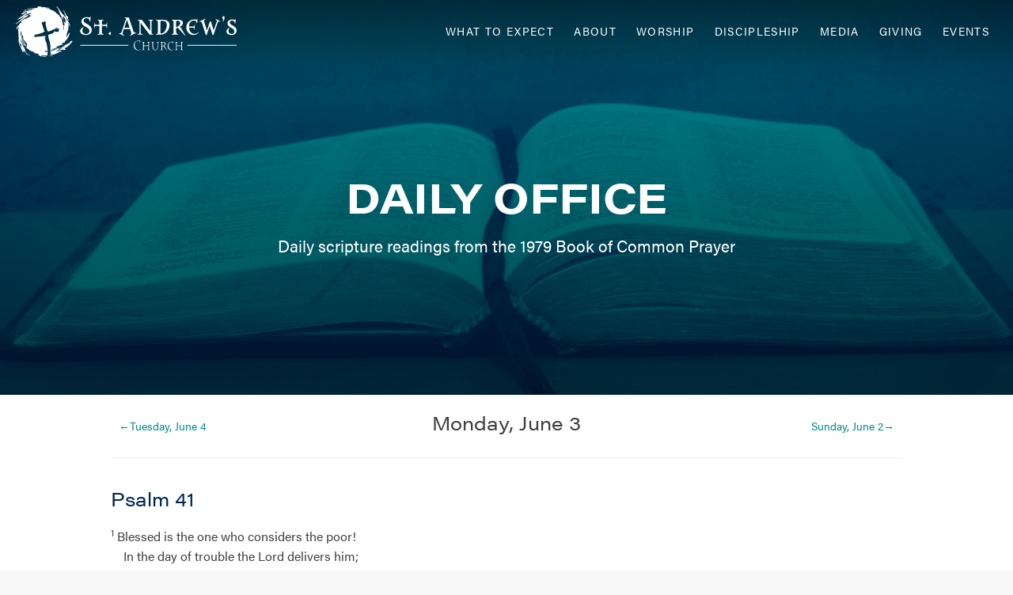

--- FILE ---
content_type: text/html; charset=UTF-8
request_url: https://saclr.org/daily-office/monday-june-3/
body_size: 34317
content:
<!DOCTYPE html>

<html class="no-js" lang="en" id='top' name='top'>

	<head>
		<meta charset="UTF-8">
		<meta name="viewport" content="width=device-width, initial-scale=1.0" >

		
		<meta name='robots' content='index, follow, max-image-preview:large, max-snippet:-1, max-video-preview:-1' />

			<!-- Google Analytics GA4 Tag -->
			<script async src='https://www.googletagmanager.com/gtag/js?id=G-ENXMR7M75R'></script>
			<script>
				window.dataLayer = window.dataLayer || [];
				function gtag(){dataLayer.push(arguments);}
				gtag('js', new Date());

				gtag('config', 'G-ENXMR7M75R');
			</script>
			<!-- End Google Analytics -->


	<!-- This site is optimized with the Yoast SEO plugin v25.6 - https://yoast.com/wordpress/plugins/seo/ -->
	<title>Monday, June 3 | St. Andrew&#039;s Anglican Church</title>
	<meta name="description" content="Today&#039;s readings include passages from Psalms, Ecclesiastes, Galatians, and Matthew." />
	<link rel="canonical" href="https://saclr.org/daily-office/monday-june-3/" />
	<meta property="og:locale" content="en_US" />
	<meta property="og:type" content="article" />
	<meta property="og:title" content="Monday, June 3 | St. Andrew&#039;s Anglican Church" />
	<meta property="og:description" content="Today&#039;s readings include passages from Psalms, Ecclesiastes, Galatians, and Matthew." />
	<meta property="og:url" content="https://saclr.org/daily-office/monday-june-3/" />
	<meta property="og:site_name" content="St. Andrew&#039;s Anglican Church" />
	<meta property="article:publisher" content="https://www.facebook.com/St-Andrews-Church-281245638610445" />
	<meta name="twitter:card" content="summary_large_image" />
	<meta name="twitter:label1" content="Est. reading time" />
	<meta name="twitter:data1" content="7 minutes" />
	<script type="application/ld+json" class="yoast-schema-graph">{"@context":"https://schema.org","@graph":[{"@type":"WebPage","@id":"https://saclr.org/daily-office/monday-june-3/","url":"https://saclr.org/daily-office/monday-june-3/","name":"Monday, June 3 | St. Andrew&#039;s Anglican Church","isPartOf":{"@id":"https://saclr.org/#website"},"datePublished":"2024-06-03T06:00:00+00:00","description":"Today's readings include passages from Psalms, Ecclesiastes, Galatians, and Matthew.","breadcrumb":{"@id":"https://saclr.org/daily-office/monday-june-3/#breadcrumb"},"inLanguage":"en-US","potentialAction":[{"@type":"ReadAction","target":["https://saclr.org/daily-office/monday-june-3/"]}]},{"@type":"BreadcrumbList","@id":"https://saclr.org/daily-office/monday-june-3/#breadcrumb","itemListElement":[{"@type":"ListItem","position":1,"name":"Home","item":"https://saclr.org/"},{"@type":"ListItem","position":2,"name":"Daily Office","item":"https://saclr.org/daily-office/"},{"@type":"ListItem","position":3,"name":"Monday, June 3"}]},{"@type":"WebSite","@id":"https://saclr.org/#website","url":"https://saclr.org/","name":"St. Andrew&#039;s Anglican Church","description":"A Community of God&#039;s Grace and Healing","potentialAction":[{"@type":"SearchAction","target":{"@type":"EntryPoint","urlTemplate":"https://saclr.org/?s={search_term_string}"},"query-input":{"@type":"PropertyValueSpecification","valueRequired":true,"valueName":"search_term_string"}}],"inLanguage":"en-US"}]}</script>
	<!-- / Yoast SEO plugin. -->


<link rel='dns-prefetch' href='//use.typekit.net' />
<link rel="alternate" type="application/rss+xml" title="St. Andrew&#039;s Anglican Church &raquo; Feed" href="https://saclr.org/feed/" />
<link rel="alternate" type="application/rss+xml" title="St. Andrew&#039;s Anglican Church &raquo; Comments Feed" href="https://saclr.org/comments/feed/" />
<link rel="alternate" type="text/calendar" title="St. Andrew&#039;s Anglican Church &raquo; iCal Feed" href="https://saclr.org/calendar/?ical=1" />
<link rel='stylesheet' id='tribe-events-pro-mini-calendar-block-styles-css' href='https://saclr.org/wp-content/plugins/events-calendar-pro/src/resources/css/tribe-events-pro-mini-calendar-block.min.css?ver=7.1.0' type='text/css' media='all' />
<link rel='stylesheet' id='zxc-gforms-classic-css' href='https://saclr.org/wp-content/themes/zxc-framework/assets/css/plugins/gravity-forms/gforms__classic.css?ver=6.2.23' type='text/css' media='all' />
<link rel='stylesheet' id='wp-block-library-css' href='https://saclr.org/wp-includes/css/dist/block-library/style.min.css?ver=6.6.4' type='text/css' media='all' />
<style id='safe-svg-svg-icon-style-inline-css' type='text/css'>
.safe-svg-cover{text-align:center}.safe-svg-cover .safe-svg-inside{display:inline-block;max-width:100%}.safe-svg-cover svg{fill:currentColor;height:100%;max-height:100%;max-width:100%;width:100%}

</style>
<style id='global-styles-inline-css' type='text/css'>
:root{--wp--preset--aspect-ratio--square: 1;--wp--preset--aspect-ratio--4-3: 4/3;--wp--preset--aspect-ratio--3-4: 3/4;--wp--preset--aspect-ratio--3-2: 3/2;--wp--preset--aspect-ratio--2-3: 2/3;--wp--preset--aspect-ratio--16-9: 16/9;--wp--preset--aspect-ratio--9-16: 9/16;--wp--preset--color--black: #141414;--wp--preset--color--cyan-bluish-gray: #abb8c3;--wp--preset--color--white: #ffffff;--wp--preset--color--pale-pink: #f78da7;--wp--preset--color--vivid-red: #cf2e2e;--wp--preset--color--luminous-vivid-orange: #ff6900;--wp--preset--color--luminous-vivid-amber: #fcb900;--wp--preset--color--light-green-cyan: #7bdcb5;--wp--preset--color--vivid-green-cyan: #00d084;--wp--preset--color--pale-cyan-blue: #8ed1fc;--wp--preset--color--vivid-cyan-blue: #0693e3;--wp--preset--color--vivid-purple: #9b51e0;--wp--preset--color--navy: #002855;--wp--preset--color--teal: #008C95;--wp--preset--color--greige: #e6eaeb;--wp--preset--color--light-gray: #f4f4f4;--wp--preset--color--medium-gray: #A2AAAD;--wp--preset--color--dark-gray: #55565a;--wp--preset--color--charcoal: #303030;--wp--preset--gradient--vivid-cyan-blue-to-vivid-purple: linear-gradient(135deg,rgba(6,147,227,1) 0%,rgb(155,81,224) 100%);--wp--preset--gradient--light-green-cyan-to-vivid-green-cyan: linear-gradient(135deg,rgb(122,220,180) 0%,rgb(0,208,130) 100%);--wp--preset--gradient--luminous-vivid-amber-to-luminous-vivid-orange: linear-gradient(135deg,rgba(252,185,0,1) 0%,rgba(255,105,0,1) 100%);--wp--preset--gradient--luminous-vivid-orange-to-vivid-red: linear-gradient(135deg,rgba(255,105,0,1) 0%,rgb(207,46,46) 100%);--wp--preset--gradient--very-light-gray-to-cyan-bluish-gray: linear-gradient(135deg,rgb(238,238,238) 0%,rgb(169,184,195) 100%);--wp--preset--gradient--cool-to-warm-spectrum: linear-gradient(135deg,rgb(74,234,220) 0%,rgb(151,120,209) 20%,rgb(207,42,186) 40%,rgb(238,44,130) 60%,rgb(251,105,98) 80%,rgb(254,248,76) 100%);--wp--preset--gradient--blush-light-purple: linear-gradient(135deg,rgb(255,206,236) 0%,rgb(152,150,240) 100%);--wp--preset--gradient--blush-bordeaux: linear-gradient(135deg,rgb(254,205,165) 0%,rgb(254,45,45) 50%,rgb(107,0,62) 100%);--wp--preset--gradient--luminous-dusk: linear-gradient(135deg,rgb(255,203,112) 0%,rgb(199,81,192) 50%,rgb(65,88,208) 100%);--wp--preset--gradient--pale-ocean: linear-gradient(135deg,rgb(255,245,203) 0%,rgb(182,227,212) 50%,rgb(51,167,181) 100%);--wp--preset--gradient--electric-grass: linear-gradient(135deg,rgb(202,248,128) 0%,rgb(113,206,126) 100%);--wp--preset--gradient--midnight: linear-gradient(135deg,rgb(2,3,129) 0%,rgb(40,116,252) 100%);--wp--preset--gradient--gradient-black-to-transparent: linear-gradient(135deg, rgba(0,0,0,1), rgba(0,0,0,0));--wp--preset--gradient--gradient-navy-to-transparent: linear-gradient(135deg,rgba(0, 40, 85, 1),rgba(0, 40, 85, 0));--wp--preset--gradient--gradient-teal-to-transparent: linear-gradient(135deg,rgba(0, 140, 149, 1),rgba(0, 140, 149, 0));--wp--preset--gradient--gradient-navy-to-teal: linear-gradient(135deg,rgba(0, 40, 85, 1),rgba(0, 140, 149, 1));--wp--preset--font-size--small: clamp(12.5px, 1.9vw, 14px);--wp--preset--font-size--medium: 16px;--wp--preset--font-size--large: clamp(21.6px, 3.5vw, 25px);--wp--preset--font-size--x-large: 42px;--wp--preset--font-size--micro: clamp(10px, 1.6vw, 12px);--wp--preset--font-size--medium-large: clamp(18px, 2.9vw, 21px);--wp--preset--font-size--xl: clamp(26.4px, 4.2vw, 30px);--wp--preset--font-size--huge: clamp(30px, 4.8vw, 35px);--wp--preset--spacing--20: 0.44rem;--wp--preset--spacing--30: 0.67rem;--wp--preset--spacing--40: 1rem;--wp--preset--spacing--50: 1.5rem;--wp--preset--spacing--60: 2.25rem;--wp--preset--spacing--70: 3.38rem;--wp--preset--spacing--80: 5.06rem;--wp--preset--shadow--natural: 6px 6px 9px rgba(0, 0, 0, 0.2);--wp--preset--shadow--deep: 12px 12px 50px rgba(0, 0, 0, 0.4);--wp--preset--shadow--sharp: 6px 6px 0px rgba(0, 0, 0, 0.2);--wp--preset--shadow--outlined: 6px 6px 0px -3px rgba(255, 255, 255, 1), 6px 6px rgba(0, 0, 0, 1);--wp--preset--shadow--crisp: 6px 6px 0px rgba(0, 0, 0, 1);--wp--custom--font-weight--light: 200;--wp--custom--font-weight--normal: 400;--wp--custom--font-weight--heavy: 600;--wp--custom--buttons--gap: 15px;}:root { --wp--style--global--content-size: 1000px;--wp--style--global--wide-size: 1200px; }:where(body) { margin: 0; }.wp-site-blocks > .alignleft { float: left; margin-right: 2em; }.wp-site-blocks > .alignright { float: right; margin-left: 2em; }.wp-site-blocks > .aligncenter { justify-content: center; margin-left: auto; margin-right: auto; }:where(.wp-site-blocks) > * { margin-block-start: 24px; margin-block-end: 0; }:where(.wp-site-blocks) > :first-child { margin-block-start: 0; }:where(.wp-site-blocks) > :last-child { margin-block-end: 0; }:root { --wp--style--block-gap: 24px; }:root :where(.is-layout-flow) > :first-child{margin-block-start: 0;}:root :where(.is-layout-flow) > :last-child{margin-block-end: 0;}:root :where(.is-layout-flow) > *{margin-block-start: 24px;margin-block-end: 0;}:root :where(.is-layout-constrained) > :first-child{margin-block-start: 0;}:root :where(.is-layout-constrained) > :last-child{margin-block-end: 0;}:root :where(.is-layout-constrained) > *{margin-block-start: 24px;margin-block-end: 0;}:root :where(.is-layout-flex){gap: 24px;}:root :where(.is-layout-grid){gap: 24px;}.is-layout-flow > .alignleft{float: left;margin-inline-start: 0;margin-inline-end: 2em;}.is-layout-flow > .alignright{float: right;margin-inline-start: 2em;margin-inline-end: 0;}.is-layout-flow > .aligncenter{margin-left: auto !important;margin-right: auto !important;}.is-layout-constrained > .alignleft{float: left;margin-inline-start: 0;margin-inline-end: 2em;}.is-layout-constrained > .alignright{float: right;margin-inline-start: 2em;margin-inline-end: 0;}.is-layout-constrained > .aligncenter{margin-left: auto !important;margin-right: auto !important;}.is-layout-constrained > :where(:not(.alignleft):not(.alignright):not(.alignfull)){max-width: var(--wp--style--global--content-size);margin-left: auto !important;margin-right: auto !important;}.is-layout-constrained > .alignwide{max-width: var(--wp--style--global--wide-size);}body .is-layout-flex{display: flex;}.is-layout-flex{flex-wrap: wrap;align-items: center;}.is-layout-flex > :is(*, div){margin: 0;}body .is-layout-grid{display: grid;}.is-layout-grid > :is(*, div){margin: 0;}body{padding-top: 0px;padding-right: 0px;padding-bottom: 0px;padding-left: 0px;}a:where(:not(.wp-element-button)){text-decoration: underline;}:root :where(.wp-element-button, .wp-block-button__link){background-color: #32373c;border-width: 0;color: #fff;font-family: inherit;font-size: inherit;line-height: inherit;padding: calc(0.667em + 2px) calc(1.333em + 2px);text-decoration: none;}.has-black-color{color: var(--wp--preset--color--black) !important;}.has-cyan-bluish-gray-color{color: var(--wp--preset--color--cyan-bluish-gray) !important;}.has-white-color{color: var(--wp--preset--color--white) !important;}.has-pale-pink-color{color: var(--wp--preset--color--pale-pink) !important;}.has-vivid-red-color{color: var(--wp--preset--color--vivid-red) !important;}.has-luminous-vivid-orange-color{color: var(--wp--preset--color--luminous-vivid-orange) !important;}.has-luminous-vivid-amber-color{color: var(--wp--preset--color--luminous-vivid-amber) !important;}.has-light-green-cyan-color{color: var(--wp--preset--color--light-green-cyan) !important;}.has-vivid-green-cyan-color{color: var(--wp--preset--color--vivid-green-cyan) !important;}.has-pale-cyan-blue-color{color: var(--wp--preset--color--pale-cyan-blue) !important;}.has-vivid-cyan-blue-color{color: var(--wp--preset--color--vivid-cyan-blue) !important;}.has-vivid-purple-color{color: var(--wp--preset--color--vivid-purple) !important;}.has-navy-color{color: var(--wp--preset--color--navy) !important;}.has-teal-color{color: var(--wp--preset--color--teal) !important;}.has-greige-color{color: var(--wp--preset--color--greige) !important;}.has-light-gray-color{color: var(--wp--preset--color--light-gray) !important;}.has-medium-gray-color{color: var(--wp--preset--color--medium-gray) !important;}.has-dark-gray-color{color: var(--wp--preset--color--dark-gray) !important;}.has-charcoal-color{color: var(--wp--preset--color--charcoal) !important;}.has-black-background-color{background-color: var(--wp--preset--color--black) !important;}.has-cyan-bluish-gray-background-color{background-color: var(--wp--preset--color--cyan-bluish-gray) !important;}.has-white-background-color{background-color: var(--wp--preset--color--white) !important;}.has-pale-pink-background-color{background-color: var(--wp--preset--color--pale-pink) !important;}.has-vivid-red-background-color{background-color: var(--wp--preset--color--vivid-red) !important;}.has-luminous-vivid-orange-background-color{background-color: var(--wp--preset--color--luminous-vivid-orange) !important;}.has-luminous-vivid-amber-background-color{background-color: var(--wp--preset--color--luminous-vivid-amber) !important;}.has-light-green-cyan-background-color{background-color: var(--wp--preset--color--light-green-cyan) !important;}.has-vivid-green-cyan-background-color{background-color: var(--wp--preset--color--vivid-green-cyan) !important;}.has-pale-cyan-blue-background-color{background-color: var(--wp--preset--color--pale-cyan-blue) !important;}.has-vivid-cyan-blue-background-color{background-color: var(--wp--preset--color--vivid-cyan-blue) !important;}.has-vivid-purple-background-color{background-color: var(--wp--preset--color--vivid-purple) !important;}.has-navy-background-color{background-color: var(--wp--preset--color--navy) !important;}.has-teal-background-color{background-color: var(--wp--preset--color--teal) !important;}.has-greige-background-color{background-color: var(--wp--preset--color--greige) !important;}.has-light-gray-background-color{background-color: var(--wp--preset--color--light-gray) !important;}.has-medium-gray-background-color{background-color: var(--wp--preset--color--medium-gray) !important;}.has-dark-gray-background-color{background-color: var(--wp--preset--color--dark-gray) !important;}.has-charcoal-background-color{background-color: var(--wp--preset--color--charcoal) !important;}.has-black-border-color{border-color: var(--wp--preset--color--black) !important;}.has-cyan-bluish-gray-border-color{border-color: var(--wp--preset--color--cyan-bluish-gray) !important;}.has-white-border-color{border-color: var(--wp--preset--color--white) !important;}.has-pale-pink-border-color{border-color: var(--wp--preset--color--pale-pink) !important;}.has-vivid-red-border-color{border-color: var(--wp--preset--color--vivid-red) !important;}.has-luminous-vivid-orange-border-color{border-color: var(--wp--preset--color--luminous-vivid-orange) !important;}.has-luminous-vivid-amber-border-color{border-color: var(--wp--preset--color--luminous-vivid-amber) !important;}.has-light-green-cyan-border-color{border-color: var(--wp--preset--color--light-green-cyan) !important;}.has-vivid-green-cyan-border-color{border-color: var(--wp--preset--color--vivid-green-cyan) !important;}.has-pale-cyan-blue-border-color{border-color: var(--wp--preset--color--pale-cyan-blue) !important;}.has-vivid-cyan-blue-border-color{border-color: var(--wp--preset--color--vivid-cyan-blue) !important;}.has-vivid-purple-border-color{border-color: var(--wp--preset--color--vivid-purple) !important;}.has-navy-border-color{border-color: var(--wp--preset--color--navy) !important;}.has-teal-border-color{border-color: var(--wp--preset--color--teal) !important;}.has-greige-border-color{border-color: var(--wp--preset--color--greige) !important;}.has-light-gray-border-color{border-color: var(--wp--preset--color--light-gray) !important;}.has-medium-gray-border-color{border-color: var(--wp--preset--color--medium-gray) !important;}.has-dark-gray-border-color{border-color: var(--wp--preset--color--dark-gray) !important;}.has-charcoal-border-color{border-color: var(--wp--preset--color--charcoal) !important;}.has-vivid-cyan-blue-to-vivid-purple-gradient-background{background: var(--wp--preset--gradient--vivid-cyan-blue-to-vivid-purple) !important;}.has-light-green-cyan-to-vivid-green-cyan-gradient-background{background: var(--wp--preset--gradient--light-green-cyan-to-vivid-green-cyan) !important;}.has-luminous-vivid-amber-to-luminous-vivid-orange-gradient-background{background: var(--wp--preset--gradient--luminous-vivid-amber-to-luminous-vivid-orange) !important;}.has-luminous-vivid-orange-to-vivid-red-gradient-background{background: var(--wp--preset--gradient--luminous-vivid-orange-to-vivid-red) !important;}.has-very-light-gray-to-cyan-bluish-gray-gradient-background{background: var(--wp--preset--gradient--very-light-gray-to-cyan-bluish-gray) !important;}.has-cool-to-warm-spectrum-gradient-background{background: var(--wp--preset--gradient--cool-to-warm-spectrum) !important;}.has-blush-light-purple-gradient-background{background: var(--wp--preset--gradient--blush-light-purple) !important;}.has-blush-bordeaux-gradient-background{background: var(--wp--preset--gradient--blush-bordeaux) !important;}.has-luminous-dusk-gradient-background{background: var(--wp--preset--gradient--luminous-dusk) !important;}.has-pale-ocean-gradient-background{background: var(--wp--preset--gradient--pale-ocean) !important;}.has-electric-grass-gradient-background{background: var(--wp--preset--gradient--electric-grass) !important;}.has-midnight-gradient-background{background: var(--wp--preset--gradient--midnight) !important;}.has-gradient-black-to-transparent-gradient-background{background: var(--wp--preset--gradient--gradient-black-to-transparent) !important;}.has-gradient-navy-to-transparent-gradient-background{background: var(--wp--preset--gradient--gradient-navy-to-transparent) !important;}.has-gradient-teal-to-transparent-gradient-background{background: var(--wp--preset--gradient--gradient-teal-to-transparent) !important;}.has-gradient-navy-to-teal-gradient-background{background: var(--wp--preset--gradient--gradient-navy-to-teal) !important;}.has-small-font-size{font-size: var(--wp--preset--font-size--small) !important;}.has-medium-font-size{font-size: var(--wp--preset--font-size--medium) !important;}.has-large-font-size{font-size: var(--wp--preset--font-size--large) !important;}.has-x-large-font-size{font-size: var(--wp--preset--font-size--x-large) !important;}.has-micro-font-size{font-size: var(--wp--preset--font-size--micro) !important;}.has-medium-large-font-size{font-size: var(--wp--preset--font-size--medium-large) !important;}.has-xl-font-size{font-size: var(--wp--preset--font-size--xl) !important;}.has-huge-font-size{font-size: var(--wp--preset--font-size--huge) !important;}
:root :where(.wp-block-pullquote){font-size: 1.5em;line-height: 1.6;}
</style>
<link rel='stylesheet' id='zxc-adobe-fonts-css' href='https://use.typekit.net/dzm7tlt.css' type='text/css' media='screen' />
<link rel='stylesheet' id='fancybox-styles-css' href='https://saclr.org/wp-content/themes/zxc-framework/assets/js/libs/fancybox__3.5.7/jquery.fancybox.min.css?ver=6.2.23' type='text/css' media='all' />
<link rel='stylesheet' id='zxc-framework-master-css' href='https://saclr.org/wp-content/themes/zxc-framework/assets/css/zxc-framework__theme-styles.css?ver=6.2.23' type='text/css' media='all' />
<link rel='stylesheet' id='zxc-child-styles-css' href='https://saclr.org/wp-content/themes/zxc-saclr/assets/css/zxc-child__theme-styles.css?ver=1.0.2' type='text/css' media='all' />
<link rel='stylesheet' id='dashicons-css' href='https://saclr.org/wp-includes/css/dashicons.min.css?ver=6.6.4' type='text/css' media='all' />
<link rel="https://api.w.org/" href="https://saclr.org/wp-json/" /><link rel="alternate" title="JSON" type="application/json" href="https://saclr.org/wp-json/wp/v2/daily_office/26896" /><link rel="EditURI" type="application/rsd+xml" title="RSD" href="https://saclr.org/xmlrpc.php?rsd" />
<meta name="generator" content="WordPress 6.6.4" />
<link rel='shortlink' href='https://saclr.org/?p=26896' />
<link rel="alternate" title="oEmbed (JSON)" type="application/json+oembed" href="https://saclr.org/wp-json/oembed/1.0/embed?url=https%3A%2F%2Fsaclr.org%2Fdaily-office%2Fmonday-june-3%2F" />
<link rel="alternate" title="oEmbed (XML)" type="text/xml+oembed" href="https://saclr.org/wp-json/oembed/1.0/embed?url=https%3A%2F%2Fsaclr.org%2Fdaily-office%2Fmonday-june-3%2F&#038;format=xml" />
<meta name="cdp-version" content="1.4.8" /><meta name="tec-api-version" content="v1"><meta name="tec-api-origin" content="https://saclr.org"><link rel="alternate" href="https://saclr.org/wp-json/tribe/events/v1/" /><link rel="icon" href="https://saclr.org/wp-content/uploads/2023/02/cropped-saclr-favicon-32x32.png" sizes="32x32" />
<link rel="icon" href="https://saclr.org/wp-content/uploads/2023/02/cropped-saclr-favicon-192x192.png" sizes="192x192" />
<link rel="apple-touch-icon" href="https://saclr.org/wp-content/uploads/2023/02/cropped-saclr-favicon-180x180.png" />
<meta name="msapplication-TileImage" content="https://saclr.org/wp-content/uploads/2023/02/cropped-saclr-favicon-270x270.png" />
	</head>

<body class="daily_office-template-default single single-daily_office postid-26896 wp-embed-responsive site-header-alert-inactive header-position-floating header-theme-transparent header-behavior-sticky daily_office menu-closed parent-monday-june-3 tribe-no-js">

<div class='off-canvas__menu-button--wrap'>
	<a class='off-canvas__menu-button'>

				<span class='off-canvas__menu-button--top'></span>

				<span class='off-canvas__menu-button--middle'></span>

				<span class='off-canvas__menu-button--bottom'></span>

			</a>
</div>
<header class='site-header  header-position-floating header-theme-transparent header-behavior-sticky'>

	<!-- Alert message is disabled. Use the Customizer to enable and display a message -->	
	<nav class='site-header__nav'>

		<a class='site-header__logo' href='https://saclr.org' alt='Site Logo Home Link' aria-label='Header Logo: Click to go to the homepage'>
 <div class='zxc_inline_svg '>

                            <?xml version="1.0" encoding="UTF-8"?> <svg xmlns="http://www.w3.org/2000/svg" id="uuid-32b01c7d-e25d-4162-bc66-eb3b39e516ca" data-name="Layer 2" viewBox="0 0 525.58 120.65"><defs><style> .uuid-30a3ffcf-44bc-4b4f-9959-933b558b4dd7 { fill: #fff; } </style></defs><g id="uuid-c05e068d-c4d1-4109-abfe-fbd425847dc9" data-name="Stacked Name Only"><path class="uuid-30a3ffcf-44bc-4b4f-9959-933b558b4dd7" d="m513.8,65.78c-5.36,0-7.62-3.52-7.62-7.39,0-2.42,1.02-4.38,2.54-6.23l-.51-.87c-4.66,2.08-6.92,5.25-6.92,8.14,0,5.71,5.35,8.83,12.42,8.83,6,0,11.87-3.58,11.87-10.85,0-11.19-16.57-11.94-16.57-18.75,0-2.83,2.49-4.73,5.31-4.73,4.11,0,7.02,2.37,7.11,7.68h.88l1.15-11.25h-.83c-.6,1.39-2.03,1.62-2.49,1.62-1.8,0-3.51-.69-5.82-.69-6.09,0-10.53,4.27-10.53,9,0,11.02,16.39,10.62,16.39,19.22,0,4.33-3.18,6.29-6.37,6.29m-18.26-42.93c-1.48.17-4.34,3.12-4.66,3.92,1.8,2.19,2.54,3.98,2.54,6.06,0,1.21-.37,2.25-1.06,3.87l.64.69c1.89-2.77,3.79-6.64,3.79-10.16,0-1.61-.37-3.06-1.25-4.38m-9.56,13.79l.32-.98c-3.83-2.19-6.78-4.1-10.53-6.29l-.37.92c3.28,2.89,3.78,3.23,1.48,9.93l-5.91,17.14-6.83-21.58h-1.99l-7.34,21.58-5.36-17.14c-2.12-6.81-1.62-7.21,1.8-9.87l-.32-.98c-2.45,1.15-4.8,2.42-6.83,3.35-2.4,1.1-4.94,2.13-6.83,3.06l.23.98c3.97-.81,4.38-.92,6.56,5.89l8.13,25.74h1.94l7.39-21.47,6.78,21.47h2.03l8.95-26.2c2.31-6.7,2.82-6.52,6.69-5.54m-62.6-2.77c3.65,0,7.06,1.33,7.34,6.69h.83l1.01-10.62h-.83c-.46,1.33-1.94,1.61-2.63,1.61-1.61,0-3.05-.35-4.62-.35-10.39,0-18.74,8.54-18.74,19.04,0,11.37,8.54,18.06,17.17,18.06,4.43,0,9.05-1.96,12.6-5.83l-.51-.92c-3.37,3-6.88,3.98-10.15,3.98-6.65,0-11.77-5.89-12.56-14.66h7.75c4.11,0,3.97.46,4.34,4.62h.83c.14-1.79.32-4.21.51-6l.69-5.94h-.83c-1.11,4.04-1.06,4.61-5.36,4.61h-8.03c.14-9.06,5.22-14.31,11.17-14.31m-32.07,6.52c0,4.67-5.86,7.68-10.02,9.7v-11.48c0-3.75.83-4.39,3.83-4.39,3.56,0,6.19,2.48,6.19,6.17m-12.97,27.12c2.59,0,5.4.17,7.43.17v-1.04q-4.48-1.27-4.48-8.42v-5.37c1.34-.63,2.77-1.21,4.25-1.9l17.36,18.99.74-.81-12.56-20.89c3.92-2.19,6.79-4.79,6.79-8.72,0-5.77-5.73-7.73-12.93-7.73-2.12,0-3.97.17-6.6.17s-5.4-.17-7.43-.17v1.04c3.46,1.04,4.43.81,4.43,8.54v16.85c0,7.1-.41,7.33-4.43,8.42v1.04c2.63,0,5.26-.17,7.43-.17m-19-22.68c0,9-5.86,20.02-13.43,20.02-1.48,0-1.85-1.5-1.85-6.64v-16.96c0-5.48.6-6.98,3.51-6.98,6.65,0,11.77,2.31,11.77,10.56m-18.19,22.68c4.98,0,7.94-.17,10.9-1.56,8.08-3.35,13.8-11.77,13.8-21.99,0-9.35-8.31-12.17-18.09-12.17-3.23,0-4.94.17-6.6.17-2.63,0-5.45-.17-7.48-.17v1.04c3.97,1.1,4.43,1.39,4.43,8.43v16.96c0,6.98-.46,7.27-4.43,8.42v1.04c2.63,0,5.26-.17,7.48-.17m-21.19-8.48l-17.96-24.35c-1.57-2.08-3.23-2.88-4.94-2.88-1.11,0-2.31.17-3.46.17-1.48,0-2.63-.17-3.79-.17v1.04c3.65.63,4.48,1.1,4.48,8.43v16.96c0,7.27-.55,7.44-4.48,8.37v1.1c1.99,0,4.02-.17,6-.17s3.92.17,5.91.17v-1.1c-3.92-.92-4.48-1.1-4.48-8.37v-19.1l19.67,26.54c1.29,1.73,3.05,1.85,4.98,1.85,2.12,0,3.83.17,5.54.17v-1.04c-4.11-1.04-4.48-1.27-4.48-8.31v-17.08c0-7.33.51-7.44,4.48-8.43v-1.04c-2.03,0-3.97.17-5.96.17s-4.02-.17-5.96-.17v1.04c3.88.98,4.43,1.1,4.43,8.43v17.77Zm-55.28-26.95l6.23,18.87h-12.65l6.42-18.87Zm8.77,26.43c1.01,3,1.52,4.85,1.43,6.35-.14,1.73-1.01,2.77-3.09,4.44l.32,1.04c5.12-2.83,7.11-3.81,14.36-6.64l-.28-1.04c-1.29.23-2.4.23-3.14.11-2.26-.35-2.68-2.25-4.02-6.29l-9.93-29.83c-4.34,0-8.03-.06-10.25-.17v1.04c2.03.35,3.28.87,3.83,1.21l-10.25,30.53c-1.29,3.63-1.99,4.67-3.83,4.85-.69,0-1.62,0-2.77-.23l-.32.92,11.63,5.54.32-.92c-2.77-2.54-3.51-3.52-3.14-5.83.14-1.33.83-3.4,1.66-5.95l1.16-3.58h14.86l1.43,4.44Zm-48.15,2.37c-1.34.12-4.48,3-4.8,3.81.32,1.67,4.16,3.58,5.22,3.63.74-1.27.78-6.46-.42-7.44m-23.45-28.91c-2.17,0-4.85-.17-7.43-.17v1.04c3.88.98,4.38,1.1,4.38,8.43v2.54h-4.94c-6.18,0-5.91-.29-6.74-5.31h-.83c0,2.25.05,4.56.05,6.81s-.05,4.61-.05,6.92h.83c.83-5.02.64-5.37,6.74-5.37h4.94v11.54c0,7.27-.51,7.21-4.38,8.25v1.04c2.59,0,5.26-.17,7.43-.17,2.54,0,5.36.17,7.43.17v-1.04c-3.92-1.04-4.48-.92-4.48-8.25v-11.54h4.94c6.09,0,5.91.35,6.74,5.37h.83c0-2.31-.05-4.56-.05-6.87s.05-4.56.05-6.87h-.83c-.83,5.02-.65,5.31-6.74,5.31h-4.94v-2.54c0-7.39.55-7.44,4.48-8.43v-1.04c-2.08,0-4.89.17-7.43.17m-34.48,34.16c-6,0-8.95-4.21-8.95-8.66,0-2.77,1.15-5.19,2.81-7.27l-.51-.81c-5.4,2.83-7.62,5.77-7.62,9.46,0,5.94,6,9.52,14.17,9.52,6.83,0,13.57-4.04,13.57-12.35,0-12.92-19.48-14.71-19.48-21.87,0-3.58,3.09-5.89,6.69-5.89,4.89,0,7.85,2.65,8.17,8.77h.83l1.24-12.29h-.83c-.69,1.62-2.03,1.9-2.63,1.9-2.36,0-4.2-.81-6.79-.81-6.92,0-12,4.85-12,10.16,0,13.16,19.25,12.52,19.25,22.5,0,5.19-3.88,7.62-7.94,7.62"></path><path class="uuid-30a3ffcf-44bc-4b4f-9959-933b558b4dd7" d="m398.03,85.2v-.41c-.53,0-2.32.09-3.25.09-1.01,0-2.85-.09-3.25-.09v.41c2.11.54,2.39.35,2.39,4.6v3.52h-10.83v-3.52c0-4.34.3-4.06,2.42-4.6v-.41c-.53,0-2.32.09-3.25.09-1.01,0-2.85-.09-3.25-.09v.41c2.12.54,2.39.35,2.39,4.6v9.57c0,4.22-.28,4.03-2.39,4.59v.41c.4,0,2.24-.09,3.25-.09.93,0,2.72.09,3.25.09v-.41c-2.12-.57-2.42-.38-2.42-4.59v-4.72h10.83v4.72c0,4.22-.28,4.03-2.39,4.59v.41c.4,0,2.24-.09,3.25-.09.93,0,2.72.09,3.25.09v-.41c-2.12-.57-2.42-.38-2.42-4.59v-9.57c0-4.34.3-4.06,2.42-4.6Zm-27.02,18.6c-4.33,0-7.7-4.91-7.7-9.91,0-5.41,3.17-8.5,6.8-8.5,2.44,0,3.8.72,3.95,3.71h.35l.48-5.35h-.28c-.3.69-.58.91-1.41.91-.88,0-1.69-.22-2.49-.22-5.19,0-9.34,4.69-9.34,10.42,0,6.36,4.43,9.88,8.89,9.88,2.32,0,4.43-.82,6.04-2.11l-.18-.44c-1.71,1.35-3.37,1.61-5.11,1.61Zm-14.43-14.95c0-2.83-2.14-4.06-5.56-4.06-.63,0-1.46.09-3.58.09-.98,0-2.74-.09-3.25-.09v.35c2.11.76,2.39.44,2.39,4.72v9.5c0,4.44-.38,3.93-2.39,4.59v.41c.4,0,2.19-.09,3.25-.09.93,0,2.72.09,3.25.09v-.41c-2.01-.63-2.42-.19-2.42-4.59v-3.34c.91-.47,2.01-.94,3.17-1.51l8.69,11.3.28-.32-7-12.02c1.74-1.07,3.17-2.49,3.17-4.63Zm-8.31,6.29v-6.8c0-2.39.6-2.77,2.79-2.77,1.89,0,3.53,1.61,3.53,3.74,0,2.86-3.88,4.63-6.32,5.82Zm-13.16-10.35v.35c2.04.57,2.42.57,2.42,4.28v6.14c0,3.68-.91,8.25-5.44,8.25-3.4,0-5.34-3.24-5.36-9v-5.38c-.02-3.68.33-3.74,2.39-4.28v-.35c-.98,0-2.12.09-3.27.09-1.01,0-2.14-.09-3.27-.09v.35c2.12.6,2.39.6,2.39,4.66v5.07c0,5.73,2.04,9.88,6.65,9.88,5.11,0,7.02-4.22,7.02-9.91v-5.88c0-3.21.43-3.27,2.42-3.81v-.35c-.98,0-2.01.09-3,.09s-1.96-.09-2.94-.09Zm-22.18,0v.41c2.12.54,2.39.35,2.39,4.6v3.52h-10.83v-3.52c0-4.34.3-4.06,2.42-4.6v-.41c-.53,0-2.32.09-3.25.09-1.01,0-2.85-.09-3.25-.09v.41c2.12.54,2.39.35,2.39,4.6v9.57c0,4.22-.28,4.03-2.39,4.59v.41c.4,0,2.24-.09,3.25-.09.93,0,2.72.09,3.25.09v-.41c-2.11-.57-2.42-.38-2.42-4.59v-4.72h10.83v4.72c0,4.22-.28,4.03-2.39,4.59v.41c.4,0,2.24-.09,3.25-.09.93,0,2.72.09,3.25.09v-.41c-2.12-.57-2.42-.38-2.42-4.59v-9.57c0-4.34.3-4.06,2.42-4.6v-.41c-.53,0-2.32.09-3.25.09-1.01,0-2.85-.09-3.25-.09Zm-21.38,19.2c-5.09,0-8.84-5.79-8.84-11.68,0-6.39,3.7-10.07,8.03-10.07,2.84,0,4.15.85,4.35,4.34h.35c.15-2.05.38-3.9.55-5.92h-.28c-.35.76-.71,1.04-1.39,1.04-1.01,0-1.96-.25-2.9-.25-5.99,0-10.8,5.41-10.8,11.99,0,7.27,5.06,11.36,10.17,11.36,2.59,0,5.03-.94,6.92-2.61l-.2-.41c-2.12,1.67-3.98,2.2-5.99,2.2Z"></path><path class="uuid-30a3ffcf-44bc-4b4f-9959-933b558b4dd7" d="m408.23,91.81v1.85h117.35v-1.85h-117.35Zm-255.11,1.85h114.88v-1.85h-114.88v1.85Z"></path><path class="uuid-30a3ffcf-44bc-4b4f-9959-933b558b4dd7" d="m138.69,81.38c0-.2-1.92.85-3.16,1.51-.56-.13-1.05-.26-1.07-.37-.29,0-.29-.02-.49-.11l-.02-.1c-.25.01-.51.02-.76.03l-.03-.18-.37.06.03.18-1.49.25.02.1-.37.06c-.02.07-.04.13-.06.2-.27.07-.54.15-.82.23l.04.18c-.15.06-.31.12-.45.17l.03.19-.37.06.04.28c-.15.06-.3.12-.45.17,0,.16,0,.32-.01.48l-.28.05c-.03.26.02.21-.24.32l.13.74c.13,0,.25.02.38.03.05.09.1.18.14.26l.47-.08.05.29c-.27.14-.53.27-.79.41l-.02-.09h-.09s.01.11.01.11c-.15.06-.3.11-.45.17v.09c-.29.08-.6.17-.91.25l.02.1-.19.03.02.09c-.27.08-.55.16-.82.23l.03.19c-.37.09-.73.19-1.1.28l.03.19c-.35.06-.58.14-.82.23l.03.19c-.34.09-.68.18-1.01.26l.03.19c-.31.08-.61.16-.92.24l.03.19-.75.12c-.05.11-.1.21-.14.31l-.65.11c-.05.1-.1.2-.14.31l-.28.05v.09s-.08.01-.08.01v-.09s-.39.06-.39.06c-.04.41-.31.36-.79.42l.03.18c-.27.11-.54.22-.81.32l.03.19c-.17-.02-.32-.06-.55.09v.09s-.17.03-.17.03c-.02.07-.04.14-.06.21l-.56.09.03.19c-.25.07-.49.15-.74.22l.03.18c-.21.07-.42.13-.64.2l.03.19c-.24.07-.49.14-.73.22l.04.19c-.19.06-.37.13-.55.18l.03.19c-.27.08-.55.16-.82.23l.03.19-.37.06c-.12.04.06.1-.08.11l-.1-.08c-.02.09-.03.2-.05.29-.33.06-.5.13-.73.22l.03.18-.56.1c-.03.2.02.08-.07.2-.09.12-.51.26-.71.31l.03.19-.56.09c-.03.2.02.08-.06.21v.1s-.55.09-.55.09l.02.09c-.23.15-.42.25-.72.31l.03.19c-.62.15-.77.46-1.34.6l.03.19c-.33.06-.49.13-.73.21l.03.19c-.31.06-.42.12-.64.2l.03.18c-.33.06-.49.14-.73.22-.03.26.01.22-.24.32.23.19.56.12.97.04.09.09,0,.01.11.07l.08.47c-.18.06-.36.13-.55.19l.03.19c-.45.05-.66,0-.7.4-.31.06-.42.12-.64.2l.03.19-.56.09.02.09-.18.03c.28.24,1,.04,1.52-.06.03-.2-.03-.08.06-.21.15-.19.52-.13.82-.23l-.02-.09.09-.02.02.09h.09s-.05-.3-.05-.3l.37-.06-.06-.37.19-.03c-.03-.25-.02-.33.02-.48l.46-.08c.02-.2-.03-.08.06-.2l-.02-.1.56-.09c.02-.07.04-.14.06-.2.15-.12.38-.16.64-.2l-.03-.19c.24-.07.48-.14.73-.22l-.03-.19c.21-.07.42-.13.63-.2l-.03-.19c.18-.06.36-.12.54-.18l-.03-.19c.33-.06.5-.13.73-.22l-.03-.19c.31-.06.42-.12.64-.2l-.03-.18c.25-.07.49-.15.73-.22l-.03-.18c.18-.06.36-.12.55-.19l-.04-.19.56-.09c.03-.19-.03-.08.06-.2.09-.11.56-.25.72-.31l-.03-.19.56-.1c.03-.19-.02-.08.07-.2l-.02-.09.56-.1v-.09s.27-.04.27-.04l.02.1.09-.02.04.28c-.18.06-.36.13-.54.19l.03.19-.38.06.05.28c-.18.06-.36.12-.54.18l.03.19c-.18.06-.36.12-.55.19l.03.18-.56.09.05.27-.46.08c-.03.19.02.08-.06.2v.09s-.55.09-.55.09l.02.09.09-.02.02.1h-.1s.02.11.02.11c-.24-.11-.26.03-.56.09l.05.28-.47.08c-.03.2.03.08-.07.2l.02.09-.56.1c.05.06.09.11.12.17-.21.06-.42.14-.63.2l.03.19c-.16.06-.3.11-.45.17l.03.18c-.18.07-.36.13-.54.19l.03.19c-.18.06-.36.13-.54.19l.03.18c-.19.07-.37.13-.55.19l.03.19c-.19.06-.36.12-.55.18l.03.19c-.24.05-.31.09-.45.17-.1-.09,0-.02-.11-.08l.04.28c-.18.06-.37.12-.54.18l.03.19c-.24.06-.31.09-.45.17-.1-.09.02-.02-.11-.08l.05.28-.56.09.05.27c.26-.11.01-.05.28-.04-.01.1-.03.19-.04.29l-.56.09-.07-.47h-.58l-.03-.18c-.19-.03-.08.03-.2-.06l-.37.06.02.09h-.1c.09.13.17.24.25.35-.09.05-.18.1-.26.14,0,.19,0,.39,0,.58l-.18.03c-.01.1-.03.2-.04.3-.26,0-.52.02-.77.03l.02.09-.84.14.03.19c-.43.1-.86.21-1.29.3l.04.19c-.46.11-.92.22-1.39.32l.03.19c-.37.09-.74.19-1.1.28-.02.07-.04.14-.06.2l-1.12.18c.03-.2-.03-.08.06-.2l-.02-.1.47-.08v-.09c.24-.17.39-.26.8-.33.02-.19-.03-.08.06-.2l-.02-.09.47-.08-.02-.09.19-.03v-.09c.2-.07.41-.14.63-.2l-.03-.19c.28-.09.48-.16.71-.31v-.09c.2-.06.41-.13.63-.2-.04-.06-.08-.12-.13-.17l.66-.11-.02-.1.19-.03.06-.2c.25-.07.49-.15.73-.21-.36-.26-1.39.02-1.99.14l-.05-.28c.18-.06.36-.12.55-.19l-.04-.19c.19-.07.37-.13.55-.19l-.03-.19c.18-.06.36-.12.54-.18l-.03-.19c.37-.09.73-.19,1.1-.28l-.03-.19.37-.06-.04-.28c.39-.05.48-.04.51-.37l.19-.03-.03-.19-1.03.17.03.19-1.3.22c-.03.2.02.08-.06.2-.18.23-1.69.38-2.13.45-.03.19.03.08-.06.2-.17.2-.84.07-1.2.3-.02.07-.04.13-.06.2l-.56.09.02.09-.47.08c-.02.07-.04.14-.06.2-.27.08-.55.16-.82.23l.03.19c-.56.12-1.11.24-1.67.36l.03.19c-.43.07-.8.17-1.1.27l.03.19c-.46.11-.93.22-1.39.33l.03.18c-.32.06-.65.12-.82.23-.07-.02-.13-.04-.21-.06-.01.1-.03.2-.04.29l-1.03.17.03.19c-.08.19-.82.24-1.11.28l.03.19c-.56.2-1.13.42-1.62.64l-.84.14v.09s-.17.03-.17.03v.1s-.64.11-.64.11l.02.09-.28.05.02.09-.19.03.02.09c-.96.18-1.91.38-2.87.57-.05-.09-.1-.18-.14-.26-.27-.03-.22,0-.33-.23-.2-.02-.08.02-.2-.06-.12-.09-.04,0-.12-.17.31-.18.91-.26,1.38-.33l-.03-.18c.62-.11,1.72-.17,2.13-.45.02-.07.04-.14.07-.2l.93-.16v-.09s.64-.11.64-.11c.02-.07.04-.14.06-.2l1.21-.2s0-.06.17-.13l-.03-.18c.39-.08,1.15-.31,1.3-.22h.1s-.04-.29-.04-.29c.73-.12,1.06-.18,1.57-.35l-.03-.18c.37-.09.73-.19,1.1-.28.02-.06.04-.14.06-.2l1.03-.17-.02-.1.28-.04c.02-.07.04-.14.06-.2l1.31-.22-.03-.19c.82-.19,1.25-.58,2.08-.73l-.03-.19c.32-.05.63-.16.82-.23.12.06-.01.13.11.08v-.1s.17-.03.17-.03c.02-.07.04-.13.06-.2.34-.09.68-.18,1.01-.26l-.04-.19c.43-.07.81-.17,1.11-.27l-.03-.19.93-.15-.05-.28c.41-.06.73-.16,1.01-.26l-.03-.19c.29-.03,1.02-.09,1.11-.28l-.03-.18c.45-.1.44-.14.84-.14l-.03-.19-1.03.17c.05.09.09.18.14.27-.49.06-.68.02-1.12.18l.05.28c-.4-.08-.75.05-1.12.19l.03.19c-.46.11-.92.22-1.38.32l.04.19c-.47.11-.92.21-1.39.32l.03.19-1.12.19.03.19c-.97.19-1.47.62-2.46.79l.03.19c-.52.12-1.04.23-1.57.35l.03.19c-.65.14-1.29.28-1.94.42l.03.19-1.4.23c-.03.2.03.08-.06.2-.17.22-.92.26-1.29.31-.03.2.03.08-.06.2-.19.24-1.08.29-1.48.34-.02.1-.03.19-.05.29l-1.68.28.02.09c-.12.05-.24.1-.36.15v.1s-1.76.29-1.76.29l.03.19c-.42.07-.8.17-1.1.28-.08-.14-.1-.14-.16-.36l.28-.05c-.04-.26-.03-.4,0-.57l.19-.03-.07-.47c.62-.13,1.23-.27,1.85-.4.03-.07.05-.14.06-.2.71-.15,1.42-.3,2.13-.44l-.03-.19,1.95-.32-.04-.28-2.98.49c-.35.06-.92.23-1.14.09-.12-.06,0,.01-.11-.08.4-.22,1.16-.13,1.67-.36l-.02-.09.28-.05-.03-.18,1.4-.23c.02-.19-.03-.08.06-.2.2-.25,1.15-.3,1.57-.35l-.03-.19c.82-.16,1.66-.34,2.5-.51l-.03-.19c.77-.16,1.54-.32,2.31-.48l.05.28c.35-.03.7-.05,1.04-.08v-.1s.45-.07.45-.07l-.03-.19c.43-.07.8-.17,1.11-.28l-.03-.19c.47-.06.75-.01.79-.42.18-.07.36-.13.54-.18.04-.34.09-.2.22-.42-.25,0-.43-.03-.76.03-.05-.09-.09-.17-.14-.27l-.28.05.02.09c-.16.06-.18-.06-.2-.06l-1.22.2-.75.12c-.08-.08-.15-.17-.23-.25l-2.05.34-.05-.28c.52-.12,1.05-.24,1.57-.35l-.03-.19c.27-.07.55-.15.82-.22l-.04-.19c.36-.06.58-.14.83-.23l-.03-.19.84-.14c.01-.1.03-.2.05-.3.16,0,.32,0,.48.01l-.02-.09.56-.09-.05-.28c.45,0,.59-.08,1.12-.19l-.03-.18c.37-.09.74-.19,1.1-.28l-.03-.18c.43-.1.86-.21,1.28-.31.02-.07.04-.13.07-.21.27-.07.55-.15.82-.23l-.03-.19c.43-.1.86-.2,1.29-.3l-.03-.19c.4-.1.79-.2,1.2-.29l-.03-.19c.52-.12,1.04-.24,1.57-.35l-.03-.19,1.03-.17c.04-.11.09-.22.14-.31l1.58-.26c.03-.2-.03-.08.06-.2.18-.22,1.52-.36,1.94-.42.14.31.24.21.37.52l.19-.03-.03-.19.28-.05-.02-.09c.09-.05.17-.09.26-.14-.1-.35-.18-.34-.45-.41l-.03-.19c-.13,0-.26-.02-.39-.03-.05-.12-.1-.24-.15-.36l-.19.03c-.09-.18,0-.08-.12-.18-.01-.04-.01-.39-.14-.25l.02.09h-.09c-.05-.07-.09-.16-.14-.25-.22-.02-.24-.04-.41-.13v-.09s-.39.06-.39.06c-.08-.08-.15-.17-.23-.25-.35.03-.7.05-1.04.08l-.08-.46c.36-.07.58-.14.83-.24l-.03-.19c.27-.08.54-.15.82-.23l-.03-.18c.28-.08.55-.16.82-.23l-.04-.19c.19-.06.36-.12.55-.18l-.03-.19.65-.11v-.09c.05.01.12.04.19.06.02-.09.03-.2.05-.29l.65-.11c.02-.1.03-.2.05-.29l.93-.16c.02.32.06.3-.22.42.19.17.2.02.34.33.16,0,.32,0,.48.02.04.06.08.11.12.17l.19-.03.02.09c.24-.07.49-.15.73-.21l-.03-.19c.26-.05.4-.1.54-.18,0-.16.02-.32.02-.48l.28-.05c-.09-.58-.24-1.12-.35-1.57-.26-.03-.22.02-.33-.23l-.18.03-.05-.28.94-.16.03.19.46-.08.02.09c.15.01.35-.16.36-.15l.03.19.09-.02-.06-.37c-.31-.04-.37-.18-.62-.28l-.03-.19c-.31-.03-.37-.18-.62-.28l-.04-.28c.21.05.72.06,1.04-.07v-.09c.12.01.24.02.37.03.02-.1.04-.2.05-.29.27-.08.55-.15.82-.24l-.03-.18c.15-.06.3-.12.45-.17l-.03-.19.37-.06-.04-.28.28-.04-.05-.28c.15-.05.3-.11.45-.17.03-.26-.01-.22.23-.32.03-.27-.01-.22.23-.33l-.03-.19.28-.04c.01-.1.03-.2.04-.29l.28-.05-.06-.37c.27-.12.21-.19.53-.28l-.05-.28.28-.05-.04-.28.28-.05-.03-.18c.18-.09.08,0,.17-.13h.09s-.05-.29-.05-.29l.19-.03c.03-.27-.02-.22.23-.32.03-.27-.01-.22.23-.33.03-.26-.01-.21.23-.32.03-.27-.02-.22.23-.32,0-.16,0-.32.02-.48.24-.11.21-.06.23-.32l.28-.05-.05-.28.29-.05-.1-.56.28-.04-.04-.28.28-.05-.05-.27.19-.03c0-.14.01-.26.03-.39l.18-.03c.03-.26,0-.21.24-.32,0-.16,0-.32.01-.48l.28-.04-.06-.37c.24-.12.21-.06.24-.32l.18-.03c0-.16.01-.32.02-.49l.28-.05-.05-.27.19-.03c0-.55-.01-.45.28-.62l-.05-.28.19-.03v-.57l.19-.03c.03-.27-.01-.22.23-.33v-.57l.19-.03c0-.16.01-.32.02-.48l.28-.05-.07-.37.19-.03c.02-.46.24-.61.2-1.09l.19-.03-.05-.28c.09-.05.18-.09.27-.14,0-.19,0-.38,0-.57l.19-.03v-.58l.19-.03c0-.19,0-.38,0-.57.17-.09.08,0,.17-.12l.09-.02-.06-.37c.06-.04.11-.08.17-.13l-.14-.83c-.31.02-.63.04-.94.06-.03.35-.23.39-.38.64l-.18.03.03.19-.28.05.04.28c-.15.06-.3.12-.45.17-.03.26.01.21-.23.33-.03.26,0,.22-.24.32-.03.27.02.22-.23.32-.05.4-.16.22-.3.53l-.28.05.04.27-.28.05.05.28-.28.05.05.28-.28.05.05.28-.28.05.09.56-.28.04.05.28-.28.05.02.09c-.24.12-.21.06-.23.33-.24.11-.21.06-.23.32-.29.12-.45.34-.47.66-.24.11-.19.16-.43.26,0,.16-.01.32-.01.48l-.28.05.05.28c-.24.11-.21.06-.23.32-.24.12-.21.06-.24.33l-.28.05.05.27c-.15.06-.3.12-.45.17,0,.16,0,.32-.02.48l-.28.04.05.28-.28.05.05.28c-.09.04-.18.09-.26.14l.05.28-.19.03c-.02.1-.03.2-.05.29l-.37.06c0-.32.02-.64.03-.96l.19-.03-.06-.37h.09s-.05-.29-.05-.29c.07.02.14.04.2.06l-.03-.19-.19.03-.06-.36.19-.04c-.03-.47.13-.72.1-1.17.09-.05.17-.09.26-.14,0-.25-.02-.51-.03-.76l.19-.03c-.04-.26-.04-.41,0-.57l.19-.03v-.58l.19-.03c-.02-.28-.03-.57-.04-.86l.18-.03v-.57c.06-.04.11-.08.17-.13l-.06-.37c.09-.07.17-.16.25-.23l-.06-.37.09-.02c.1-.21.13-.25.1-.59.09-.04.18-.09.26-.14v-.57l.09-.02v-.09s-.1.01-.1.01l-.07-.37.19-.03c0-.19,0-.38,0-.58l.19-.03c0-.19,0-.38,0-.57l.19-.03v-.57l.19-.03v-.58l.19-.03v-.57l.19-.03c0-.19,0-.38,0-.58l.18-.03v-.57l.19-.03v-.58l.19-.03c-.06-.42.04-.46.06-.77l.19-.04-.06-.37.18-.03c0-.2,0-.38,0-.57l.18-.03v-.58l.19-.03c0-.2,0-.39,0-.57l.19-.03v-.58l.19-.04v-.57l.19-.03c0-.19,0-.39,0-.57l.18-.03c.03-.46.24-.62.21-1.09l.19-.03c0-.19,0-.38,0-.58l.18-.03v-.58l.19-.03v-.57l.19-.03c.03-.26-.02-.21.23-.32.03-.27-.01-.22.24-.33.03-.26-.01-.22.23-.33,0-.16,0-.32.02-.48l.18-.03c-.03-.53.22-.68.19-1.18l.19-.03-.11-.65.19-.03v-.1s-.29.05-.29.05c0,.2,0,.38,0,.58l-.19.03c0,.16,0,.32-.01.48l-.28.05.05.28c-.17.16-.23.39-.28.63l-.19.03c.01.55-.28.43-.32.92l-1.77.29c-.04-.09-.09-.17-.14-.27-.26-.03-.22.01-.33-.23l.38-.06-.05-.28.28-.04-.05-.29.28-.05-.04-.28.19-.04c0-.13.02-.25.03-.39l.18-.03c.03-.27,0-.21.24-.32,0-.16,0-.32.01-.48l.28-.04-.11-.65.18-.03c0-.34.03-.49-.08-1.04l.28-.05-.02-.1-.09.02c.08-.33-.06-.87-.13-1.32l.19-.03c.02-1.54-.5-3.66-.78-5.33l.28-.05c.06.21.14.43.2.64l.19-.04c.06.34.13.5.22.74l.19-.03c.08.27.16.55.23.82l.19-.03c.11.68.28,1.4.42,1.94l.19-.03c.07.38.13.6-.07.77.13.09,0,.04.2.07l.41,2.51c.15-.06.3-.11.45-.17.01-.13.02-.26.03-.39.18-.08.08,0,.17-.13h.09s-.04-.29-.04-.29l.19-.03c.02-.24.06-.22.12-.4.2-.13.34-.23.63-.29l-.04-.19.28-.05-.02-.09.09-.02c-.06-.15-.11-.3-.17-.45l-.19.03c-.07-.24-.14-.48-.21-.73l-.18.03c-.06-.18-.12-.36-.19-.54l-.18.03c-.09-.31-.17-.61-.25-.92l-.19.03c-.08-.27-.15-.55-.23-.82l-.19.03-.12-.74c-.41-.05-.36-.32-.42-.8-.2-.03-.08.03-.2-.06-.11-.09-.26-.56-.31-.72l-.19.03c-.08-.27-.15-.55-.23-.82l-.18.03-.11-.65c-.07-.02-.13-.04-.21-.06l-.03-.19-.09.02c.02-.07.05-.13.07-.2h-.1s-.06-.36-.06-.36l.09-.02c-.07-.24-.15-.48-.22-.73l-.19.03c-.07-.27-.15-.54-.23-.82l-.19.03c-.07-.24-.15-.49-.22-.73l-.19.03c-.08-.27-.15-.55-.23-.82l-.37.06c.02.31.04.63.06.94-.09.05-.18.1-.26.14-.07-.43-.17-.8-.28-1.1l-.19.03c0-.22-.02-.24.03-.39l.09-.02c-.03-.34-.05-.69-.08-1.04-.15.06-.3.11-.45.17l.03.19-.93.15-.05-.28-.28.05-.05-.28-.09.02c-.1-.14-.44-.58-.42-.79l.09-.02-.05-.28c.06-.04.11-.08.18-.12l-.04-.18.1-.02-.31-1.86c-.01-.23-.01-.44-.02-.67l-.09.02-.06-.38c-.1-.04-.21-.09-.32-.14,0-.19,0-.38,0-.58l-.1.02-.08-.46-.19.03c-.08-.28-.16-.55-.23-.83l-.19.03c-.06-.18-.13-.36-.19-.54l.09-.02-.11-.65.19-.03c.02-.19-.03-.08.06-.2.09-.13,0-.05.18-.13.09.1-.02.02.11.08l.08.46.19-.03c.11.46.22.92.32,1.38l.19-.03c.08.33.17.67.26,1.01l.19-.03c.08.3.16.61.24.92l.19-.03.14.84.28-.04.19,1.12h.09s.03.17.03.17c.06.02.14.04.2.06l.14.84s.06,0,.13.18l.19-.03.16.93c.2.03.08-.03.2.06h.1s.12.73.12.73h.09c.09.17,0,.07.13.16l-.03-.18.28-.05c-.03-.31-.05-.64-.07-.95l.19-.03c-.01-.29-.03-.57-.05-.86l.19-.03c0-.16.01-.32.01-.48.2.02.08-.03.2.07l.1-.02.35,2.14c.06-.04.12-.08.17-.12.08.28.16.55.23.82.42,0,.63-.02,1.02-.17,0-.36.01-.31-.11-.65-.27-.03-.21.02-.32-.24-.34,0-.48.03-.62-.28l-.18.03c-.06-.18-.12-.36-.19-.54.02-.35-.02-1.53-.23-1.98l-.09.02-.08-.46-.19.03-.06-.38.19-.03c-.08-.66-.15-1.32-.23-1.98l.18-.03c.03-.2-.03-.08.06-.2l-.15-.93c.06.02.13.04.2.06l-.02-.09.1-.02-.09-.56.18-.04-.03-.19c.18-.08.08,0,.17-.12l.19-.03c-.08-.13-.1-.14-.16-.36-.26-.03-.21,0-.32-.24-.16,0-.32,0-.48-.02l-.05-.28-.28.05-.05-.28-.28.05-.05-.28-.37.06c-.13-.29-.62-.62-.89-.72l-.03-.18c-.16,0-.32,0-.48-.01-.06-.15-.12-.3-.17-.45-.27-.03-.22.01-.32-.23-.16-.01-.32-.02-.48-.02-.06-.15-.12-.3-.17-.45l-.19.03c-.11-.46-.22-.92-.33-1.39l-.18.03c-.09-.37-.19-.73-.28-1.1l-.19.03c-.09-.36-.19-.74-.28-1.11l-.19.03c-.08-.28-.15-.55-.23-.82l-.19.03c-.06-.47-.01-.75-.42-.8l-.14-.84c-.41-.05-.36-.32-.41-.79l-.19.03c-.07-.24-.15-.49-.22-.73l-.19.03c-.06-.19-.13-.37-.19-.55l-.18.03-.07-.37h-.09s-.09-.55-.09-.55c-.06.05-.12.08-.17.13-.13-.55-.25-1.11-.37-1.67l-.19.03c-.17-.98-.6-1.46-.78-2.46l-.19.03-.06-.37.19-.04-.03-.18-.19.03c-.05-.24-.09-.31-.17-.45.09-.1.02,0,.08-.11l-.28.05.09.56-.19.03c.17.22.2.13.28.53l-.18.03c0,.29,0,.64.08,1.04-.09.05-.18.09-.27.14l.12.66h.09s.01.08.01.08l-.1.02.09.56-.55.09.07.46c.41.05.37.32.42.79l.47-.08-.09-.56c.56-.06.35.1.71.26l.05.28.19-.03c.07.21.14.43.2.63.07.02.14.05.2.06.11.47.22.93.32,1.39l.19-.03c.15.71.29,1.42.45,2.13l.19-.03c.12.53.24,1.05.35,1.57l-.37.06c-.08-.28-.15-.55-.23-.83l-.19.03-.14-.84-.28.05-.14-.84-.19.03-.06-.37.19-.03-.06-.37-.18.03c-.12-.33-.11-.23-.21-.64l-.18.03c-.06-.33-.14-.5-.22-.73l-.28.05-.06-.37-.19.03c.05.15.11.3.17.45l.19-.04c.01.29.03.57.05.85h.09s.09.55.09.55l.19-.03.06.37h.09s-.08.09-.08.09v.1s.11-.02.11-.02c.15.22.03.21.33.24l.16.93c.07.02.14.05.2.06.04.07.2.75.23.83l.19-.03c.06.31.12.41.2.63l.19-.03c.09.37.19.74.28,1.11l.19-.03c.05.34.13.5.21.73l.19-.03c.06.35.14.58.23.83l.19-.03.09.56c.2.02.08-.02.2.06.29.24.05.57.51.78-.03.26.02.22-.23.33.07.22.13.42.2.64l-.36.06c-.12-.25-.2-.25-.44-.31-.08-.18,0-.08-.13-.17,0,.42.04.51.16.93l.19-.03.18,1.12c.2.03.08-.03.2.06.25.2.3,1.16.36,1.57l-.28.05c-.07-.24-.15-.49-.22-.73-.26-.03-.21,0-.32-.24l-.19.03c-.06-.18-.12-.36-.19-.54l-.18.03c-.05-.15-.11-.3-.17-.45l-.19.03-.08-.47-.09.02c-.14-.16-.18-.15-.26-.43l-.18.02-.02-.09h-.1c-.24-.22.13-.25-.34-.31l-.08-.46c.17-.09.08,0,.17-.13l-.18.03c-.12-.24-.06-.21-.33-.23l-.06-.38c-.47-.05-.12-.07-.34-.33l-.1.02c-.15-.15-.19-.16-.26-.44l-.19.03c-.06-.03-.47-.63-.51-.78-.1-.02-.2-.04-.3-.05l-.06-.37c-.27-.03-.22.01-.32-.23l-.19.03c-.06-.18-.12-.36-.19-.54l-.19.03-.06-.37-.28.05c-.05-.15-.11-.3-.17-.45l-.19.03-.06-.38-.28.05c-.06-.15-.12-.3-.17-.45l-.19.03-.06-.37-.28.04c-.06-.15-.11-.3-.17-.45l-.19.03-.06-.37-.28.04c-.06-.15-.11-.3-.17-.45l-.19.03-.06-.37-.28.04c-.06-.15-.11-.3-.17-.45l-.19.03c-.06-.18-.12-.36-.18-.54-.07-.02-.13-.04-.21-.06l-.06-.38c-.11-.05-.21-.09-.31-.14l-.06-.37c-.11-.05-.21-.09-.32-.14l-.06-.37c-.07-.02-.14-.04-.2-.07l-.05-.28h-.09s-.03-.17-.03-.17c-.07-.02-.14-.03-.2-.06l-.05-.28c-.11-.05-.21-.09-.31-.14l-.06-.37h-.09s-.03-.18-.03-.18c-.06-.02-.13-.04-.2-.06l-.05-.28h-.09c-.16-.21-.3-.39-.4-.69l-.19.03c-.06-.18-.13-.36-.19-.54l-.19.03c-.06-.18-.12-.36-.18-.55l-.19.04c-.1-.44-.14-.44-.14-.84-.1-.02-.2-.04-.3-.05l-.09-.56-.28.05c-.05-.24-.09-.31-.17-.45.09-.1.02.01.08-.11l-.28.05c-.06-.15-.12-.3-.17-.45-.07-.02-.13-.04-.2-.07l-.06-.37-.09.02c-.2-.21-.22-.21-.29-.62-.19-.03-.08.03-.2-.06l-.09.02-.05-.28c-.17-.23-.33-.27-.4-.7l-.19.03c-.06-.18-.12-.37-.19-.55-.1-.02-.19-.03-.29-.04l-.08-.47-.19.03c-.06-.18-.12-.36-.18-.54l-.19.03-.06-.37-.28.05c-.05-.15-.11-.3-.17-.45l-.19.03c-.06-.18-.12-.37-.18-.54l-.19.03c-.06-.19-.12-.37-.18-.55-.26-.03-.22.01-.33-.24l-.18.03c-.06-.18-.12-.36-.18-.54l-.19.03-.05-.28c-.19-.03-.08.03-.2-.07l-.09.02c-.06-.15-.11-.3-.17-.45l-.18.03c-.06-.18-.13-.36-.19-.54l-.19.04-.04-.29c-.47-.05-.12-.07-.34-.33l-.1.02c-.07-.08-.15-.17-.23-.25l-.28.05-.03-.19c-.22,0-.44,0-.67.01l-.02-.09-.09.02c-.01.45.04.79.2,1.21l.19-.03c.06.18.12.36.19.54l.19-.03c.06.18.12.36.18.55l.19-.03c.09.4.11.3.28.53l.38-.06.04.28.29-.05c.07.28.15.55.23.82l.19-.03c.05.39.04.48.37.51l.09.56.28-.04.09.56.28-.05c.1.63.03.44.37.51l.09.56.28-.05.09.56c.2.02.08-.03.2.06h.09s.02.08.02.08c-.21.1-.41.2-.62.3.17.21.36.3.48.59.1.01.2.03.29.04l.08.46c.27.04.22,0,.33.24l.19-.03c.06.18.12.36.19.54l.18-.03.05.28c.1.01.2.03.3.04.06.15.12.3.17.45l.18-.03.06.38.27-.05c.06.41.04.58.39.61.06.31.12.4.2.63l.19-.03.04.28c.54.08.15.24.47.5l.02.1-.28.04-.02-.09c-.22-.13-.08-.18-.42-.22l-.03-.19c-.19-.03-.08.02-.2-.07l-.09.02c-.06-.15-.11-.3-.18-.46-.32-.02-.48-.23-.73-.35v-.1c-.17-.06-.3.09-.4-.03l-.03-.19c-.26-.03-.21.01-.32-.23-.27-.03-.22.01-.33-.23l-.46.08.03.19c.19.03.07-.03.2.06l.1-.02c-.05.16-.05.24-.01.48.09.02.2.03.29.05.06.15.12.31.17.45l.19-.03.06.37h.1s.01.08.01.08h-.09s.01.11.01.11h.09s.03.17.03.17c.07.03.14.05.2.06.06.15.12.3.17.45l.19-.04c.06.31.12.42.2.64l.19-.03.19,1.12.28-.05.13.84.28-.05.14.84.19-.03c.09.23.16.4.22.73l.19-.03c.09.31.17.61.25.92l-.28.05c.09.2.12.2.24.34h.1s.07.45.07.45l.1-.02.03.19h.1c.06.16.12.35.19.53l.19-.03c.06.35.14.57.23.82l.19-.03c.08.24.15.49.22.73.07.02.14.04.2.06.06.19.12.36.19.55l.19-.03c.08.28.16.55.23.82l.19-.02c.06.29.08.55.22.73.06.02.13.04.2.06l.09.56s.06-.02.13.17l.19-.03c.05.36.14.58.23.83l.19-.03c.07.42.17.8.28,1.1l.18-.03c.06.33.08.63.23.83.07.02.14.04.2.06l.12.74c.2.02.08-.03.2.06l.1-.02.09.56h.1s.03.18.03.18l.09-.02c.09.36.19.73.28,1.1l.19-.03c.15.65.5.85.64,1.52l.19-.03.11.65c.11.05.21.1.31.15l.13.74.09-.02c.03.09-.12.15.06.37.07.02.14.04.21.06.02.04.22.78.23.82l.19-.04.04.28.28-.05c-.25-1.5-.7-3.29-.68-4.67l-.28.05c-.1-.09,0-.02-.11-.08l-.09-.56c.18-.08.09,0,.17-.12.16-.25-.19-1.8-.27-2.25l-.19.03-.15-.93.18-.03-.06-.37.28-.05c.07.35.05.39.36.42.05.12.1.24.16.36l.28-.05.09.57c.22-.13.08-.24-.01-.67l-.18.03-.02-.09.09-.02c-.06-.18-.12-.36-.18-.55.67-.04.47.29.78.64.07.02.14.04.21.06.05.15.11.3.17.46l.19-.04c.06.19.12.37.19.55l.19-.03c.06.21.13.42.2.63l.19-.03c.06.18.12.36.19.54l.19-.03c.06.34.13.5.21.73l.19-.03c.06.25.06.42.19.55.07.02.13.04.2.06l.08.47c.11.05.21.09.32.14l.08.46.09-.02c.05.12.1.24.15.36l.1-.02.07.47h.1s.03.17.03.17c.07.02.13.04.2.06l.06.37h.1c.13.12.16.12.25.32l.18-.02c.09.36.19.73.28,1.1l.19-.03.06.37-.28.05.04.28c-.28.09-.28.11-.43.26l.02.09-.38.06.02.09-.19.04v.09c-.07.05-.16.09-.25.14l.03.19.19-.03.02.09c.21.02.26-.14.26-.14l1.02-.17-.02-.1c.13-.1.22-.11.46-.17l.03.19c.28.03.29.12.51.21l.06.37.09-.02c-.01.1-.03.2-.04.29l-.47.08.03.19c-.18.06-.36.12-.54.18l.03.19c-.27.07-.55.15-.83.23,0,.34-.04.99.14,1.42l.09-.02c-.02.07-.04.14-.06.2h.09c.29.67.2,1.64.27,2.24l-.37.06v.09s-.08.01-.08.01l-.02-.09-.37.06-.05-.27c-.39,0-.35-.15-.7-.18-.05-.09-.09-.18-.14-.26l-.09.02-.04-.28c-.06.04-.12.08-.17.13-.06-.16-.12-.3-.18-.45l-.09.02c-.15-.15-.18-.15-.26-.44l-.19.03c-.06-.15-.12-.3-.17-.45l-.19.03c-.07-.24-.14-.49-.22-.73-.06-.03-.13-.05-.2-.07-.06-.18-.12-.36-.19-.54l-.18.03c-.08-.27-.16-.55-.24-.83-.19-.03-.08.03-.2-.06l-.1.02c0-.19,0-.38,0-.57h-.09c-.09-.16,0-.07-.13-.16-.02.83.22,1.96.38,2.91l.19-.03c.14.64.28,1.29.42,1.94l.19-.03c.1.43.21.86.31,1.3.07,0,.13.04.2.06.06.18.12.36.18.54l.19-.03c.06.18.12.36.19.55l.19-.03c.06.18.13.37.19.55l-.93.15c-.07-.21-.05-.24-.16-.36h-.09s-.04-.17-.04-.17l-.09.02c-.06-.16-.12-.31-.17-.45l-.1.02c-.11-.13-.12-.22-.17-.46-.1-.01-.2-.03-.3-.04l-.03-.18c-.27-.03-.22,0-.33-.24l-.19.03c-.03.2.03.08-.06.2.11.24.05.21.32.24.05.12.11.24.15.35.07.02.14.04.21.06l.05.28h.09s.03.18.03.18c.07.02.14.03.2.06l.05.28c.07.02.14.04.2.06.14.16.17.45.22.73l.28-.04c.09.09-.01.01.11.08.14,1.03.27,2.06.42,3.09l-.28.05v-.09c-.28-.03-.23,0-.34-.23l-.28.04-.04-.28-.56.09-.03-.18-.47.08.06.38.19-.03.35,2.14-.18.03c.08.72.17,1.44.26,2.16h-.09c0,.15.06-.04.11.09l.12.75-.19.03c.04.56.12,1.29.24,1.97l-.19.04.05.28h-.1s.25,1.51.25,1.51l-.09.02c-.1.21-.13.24-.1.59-.09.05-.18.09-.26.14l.08.46c-.1.1-.02-.01-.08.1l-.19.04.05.27c-.13.11-.17.17-.23.33l-.28.05c-.03.26.02.21-.23.32l-.11-.65.28-.05-.02-.09-.09.02c.05-.16.05-.24.02-.48l.19-.03c-.03-.35-.05-.7-.08-1.04l.18-.03c-.01-.47.04-1.86-.51-1.93l-.18-1.12.18-.03c-.02-.29-.03-.57-.05-.85.06-.04.11-.09.17-.13l-.03-.19.09-.02-.14-.84c.06-.05.12-.08.18-.13l-.03-.18.09-.02c-.06-.56-.13-1.13-.18-1.69l.18-.03-.14-.84c.01-.14.13.02.08-.11l-.09.02-.02-.09h.09s-.02-.11-.02-.11l-.09.02v-.09s.08-.02.08-.02c.08-.33.1-.52.03-.97l-.56.1.05.28c-.15.05-.3.11-.45.17-.12-.58-.3-1.24-.42-1.95l-.18.03-.16-.93.18-.03-.12-.74-.19.03c-.12-.65-.42-2-.35-2.15l-.02-.09-.28.04-.11-.65.19-.03c0-.38,0-.39-.12-.74l-.19.03-.58-3.54-.19.03c-.32-1.73-.64-3.47-.96-5.2l-.19.03c-.05-.12-.11-.24-.15-.36l-.19.03c-.07-.21-.13-.43-.2-.64.35-.04.39-.08.51.21.18-.25.09-.71,0-1.15l.19-.03v-.58c.18-.09.08,0,.17-.12l-.18.03-.06-.37-.28.05c-.06-.15-.12-.3-.17-.45-.25,0-.43-.03-.76.03l.04.28c-.38.06-.48.04-.51.37l-.37.06-.03-.19-.19.04c-.16-.37-.26-.17-.39-.61l-.19.03c-.17-.23-.33-.45-.5-.69-.2-.02-.08.03-.2-.06l-.09.02c-.05-.15-.11-.31-.17-.46-.07-.02-.14-.04-.2-.06l-.04-.28-.1.02-.03-.19c-.07-.02-.14-.04-.2-.06l-.14-.84-.19.03-.04-.28.18-.03c.02-.1.03-.2.05-.29l.46-.08-.04-.28-.28.05-.03-.19c-.16,0-.32,0-.48-.02-.08-.18,0-.09-.13-.17v-.1s-.29.05-.29.05l-.03-.19c-.16,0-.32-.02-.48-.02-.05-.15-.11-.3-.17-.45h.09s-.08-.48-.08-.48l.19-.03-.03-.19c.22-.09.19-.13.34-.24l-.14-.84c-.21,0-.24.03-.38-.03l-.02-.09-.19.03-.02-.09c-.22,0-.44.01-.66.01l-.02-.1-.19.03v-.09c-.33.01-.65.04-.96.06l-.03-.19c-.16,0-.32-.01-.48-.02l-.04-.18c-.19,0-.38,0-.57,0l-.03-.19h-.58c-.06-.19-.13-.36-.19-.55h.1s-.08-.48-.08-.48c-.19-.02-.08.03-.2-.06h-.1s-.04-.27-.04-.27c-.07-.02-.14-.05-.21-.06-.05-.16-.11-.3-.17-.45l-.18.03c-.15-.35-.36-.36-.5-.69l-.19.03-.05-.28-.28.05-.05-.28-.28.04c-.06-.15-.11-.29-.18-.45l-.18.03c-.05-.12-.11-.24-.15-.36l-.19.03-.06-.38.19-.03-.02-.09-.18.03c-.05-.09-.09-.18-.14-.27l-.19.03-.03-.19h-.09c-.21-.15-.2,0-.35-.31l-.18.03c-.11-.24-.06-.21-.33-.24-.11-.26-.15-.29-.44-.31-.12-.27-.24-.37-.54-.39-.19-.42-.84-.75-1.29-.84l-.03-.19-.29.05c-.17-.53-.12.08-.35-.42-.27-.03-.22,0-.33-.23-.27-.04-.22.01-.33-.24-.26-.03-.22.02-.33-.24-.26-.03-.21.02-.32-.23-.27-.02-.22.02-.33-.23-.16,0-.32,0-.48-.02l-.05-.28-.28.05-.04-.28-.28.05-.05-.28c-.21.02-.25.03-.39-.03l-.02-.09c-.26-.12-.17.13-.32-.23-.16,0-.32,0-.48-.02l-.04-.27-.28.05-.03-.19c-.26-.03-.21.01-.32-.23-.13-.02-.26-.02-.39-.04-.11-.24-.06-.21-.33-.23l-.03-.2-.37.07.06.37.19-.03.06.37-.66.11c-.16-.38-.47-.45-.85-.53l-.03-.19-.18.03c-.11-.24-.06-.21-.33-.24-.11-.24-.06-.21-.33-.23l-.04-.28-.37.06-.03-.19c-.26-.03-.21,0-.33-.23-.27-.03-.21,0-.33-.24-.16,0-.32-.01-.48-.01l-.05-.28-.28.04-.05-.27-.28.04-.05-.28-.37.06-.03-.19c-.1-.01-.2-.03-.3-.05-.02-.43.05-.24.2-.51-.16,0-.32-.01-.48-.02l-.05-.28-.28.05-.04-.29-.37.06-.03-.18-.19.03c-.32-.13.06-.35-.62-.28l-.04-.28-.28.05-.05-.28-.28.04-.03-.18c-.27-.03-.22,0-.33-.24-.16,0-.32,0-.48-.02l-.03-.19-.1.02c-.2-.17-.2-.03-.34-.33l-.28.04-.03-.18c-.27-.03-.22,0-.33-.24-.2,0-.38,0-.57,0-.17-.53-.12.08-.36-.42h-.58l-.03-.19c-.26-.03-.22.02-.33-.23-.16,0-.32-.01-.48-.02l-.05-.28-.37.06-.03-.19c-.27-.02-.22.01-.33-.23-.19,0-.38,0-.57,0l-.04-.19-.37.06c0,.36-.02.3.11.65l.19-.04c.05.13.1.25.15.36l.19-.03c.06.15.12.3.17.45.27.03.22-.01.32.23.27.03.22-.02.32.23l.19-.03.02.09c.22.14.09.19.41.22.12.24.06.21.32.24.12.24.06.21.33.23.12.27.19.21.28.53l.28-.05.05.28.28-.04.04.28c.26.03.21,0,.32.23l.28-.05.05.29.28-.05.03.19c.32.03.37.18.62.28l.03.18c.16,0,.33.02.48.02l.05.28.28-.05.04.28.37-.06.03.19c.27.03.21,0,.33.23.16,0,.32.01.48.02l.04.28.28-.05.02.1.1-.02.04.28c-.25,0-.51.02-.76.03l-.03-.19c-.3,0-.41-.02-.53-.29l-.28.05-.05-.28-.28.05-.04-.28c-.29,0-.3-.01-.5-.11v-.1s-.29.04-.29.04v-.09s-.11.02-.11.02l-.03-.19-.28.05-.04-.19-.18.03c-.28-.1-.09-.31-.62-.28l-.05-.28-.28.05-.05-.28-.28.04-.05-.28-.37.06-.03-.18c-.27-.03-.22,0-.32-.24-.27-.03-.22.01-.33-.23-.16,0-.32,0-.49-.02l-.04-.28-.28.05-.05-.28-.37.06-.04-.19c-.26-.03-.22.01-.33-.23-.26-.02-.21.01-.32-.24-.26-.03-.21.02-.32-.23-.16,0-.32-.01-.48-.02l-.03-.19c-.27-.03-.31-.11-.51-.21v-.09s-.39.06-.39.06l-.05-.28-.28.05c-.17-.52-.12.08-.35-.42-.19,0-.38,0-.57,0-.17-.53-.12.08-.36-.42h-.58c-.17-.53-.12.08-.35-.42h-.57l-.04-.19c-.17.02-.35-.03-.39-.03l.02.09-.28.05.03.19c-.19.06-.36.12-.55.18l.03.19c-.27.05-.39.1-.55.19-.1-.09,0-.02-.11-.08l.04.28-.93.15-.03-.18c-.15-.01-.32-.01-.48-.02-.04-.05-.08-.11-.12-.17l-.19.03-.02-.09-.28.05c-.07-.08-.15-.17-.23-.25l-.38.07c-.04-.05-.08-.11-.12-.18-.1-.01-.2-.03-.3-.05l-.03-.18c-.15,0-.32-.01-.48-.02l-.02-.1c-.21-.1-.25-.13-.59-.09l-.03-.19h-.57l-.03-.19c-.2,0-.38,0-.57,0-.05-.06-.08-.11-.13-.17-.16-.08-.39-.03-.66.02-.05-.09-.09-.17-.14-.27h-.57l-.03-.19-.57.1-.03-.19c-.18,0-.2-.06-.2-.06l-.56.09c-.07-.08-.16-.17-.23-.25l-.84.14c-.04-.09-.09-.18-.14-.26-.85.14-1.92.18-2.42.4l-1.02.17c-.02.07-.05.14-.07.21-.07.04-.75.2-.82.23l.03.19c-.18.06-.36.12-.55.18l.03.19c-.42.12-.39.3-.79.42l.06.37-.19.03v.09s.2-.04.2-.04l.02.1c.12.04.05-.07.07-.11l.1-.02v.1s.29-.05.29-.05l.02.09c.13.01.25.02.39.03l.02.09.56-.09c.04.06.08.11.12.17.19.07.48.03.76-.03l.05.28c-1.33.22-2.95.37-4.09.78l.03.18-1.86.31-.03-.18-.19.03v-.1s-.86.14-.86.14c-.04-.06-.08-.11-.12-.17l-.19.03v-.09c-.95.12-1.89.24-2.83.37l-.03-.18c-1.94.28-3.87.57-5.8.86-.66.32-1.84.4-2.69.54-1.21.17-2.43.33-3.65.5v.09c-.11.05-.23.1-.35.16l.02.09c-.3.09-.61.17-.92.25-.02.07-.04.14-.06.2l-.09.02-.02-.09c-.13.03.04.04-.08.11l-.37.06v.09s-.17.03-.17.03l.02.09c-.25.07-.49.14-.74.22-.02.07-.03.13-.06.2-.18.06-.36.12-.54.18l.03.19c-.24.07-.49.14-.73.22-.02.07-.04.13-.06.2-.18.07-.36.13-.54.19l.03.19-.83.14.04.28,2.15-.35-.02-.09.19-.03v-.09c.72-.16,1.47-.31,2.21-.46l-.03-.19c1.46-.27,2.91-.54,4.37-.81.09.09,0,.02.11.08l-.05-.28-.18.03-.05-.28,9.32-1.54c.62.07,1.6-.17,2.34-.29l.03.18c-.52.12-1.04.24-1.57.36l.03.18c-.46.11-.92.22-1.38.32-.02.07-.04.14-.06.2l-1.12.19v.09s-.27.05-.27.05l.03.19c-.69.12-.94.22-1.38.32l.03.19c-.58.1-1.13.24-1.58.35l.03.19-1.49.24.12.18-.09.02v.09s-1.39.24-1.39.24c.04.06.08.12.13.18-.52.12-1.04.24-1.57.36-.02.06-.04.13-.06.2l-.65.11v.09s-1.76.29-1.76.29c-.02.07-.04.14-.06.21-.34.09-.67.18-1.01.26l.03.19c-.52.09-1.09.2-1.47.33l.03.19-2.8.46-.06-.37.19-.03-.06-.37-.09.02.04.28-.27.05c-.03.26,0,.21-.24.32l.03.19-.27.05c-.01.13-.02.25-.03.39l-.47.08v-.09s-2.07.33-2.07.33v-.09s-1.69.28-1.69.28v-.1s-.2.03-.2.03v-.09s-.48.08-.48.08c0,0,0-.06-.21-.07l-.04-.28.28-.05-.03-.19c.18-.06.36-.12.54-.19l-.03-.18c.37-.09.73-.19,1.1-.28l-.03-.19.65-.11-.05-.28c.33-.06.5-.13.74-.22l-.03-.18c.41-.1.7-.56,1.07-.47.04.06.08.12.12.18.21.08.47,0,.76-.03l-.05-.28-.18.03c-.05-.09-.1-.17-.15-.26l-.37.06c-.11-.24-.16-.19-.26-.44-.26-.03-.22.02-.32-.23-.27-.03-.22.02-.33-.23-.26-.04-.22,0-.33-.24-.19,0-.38,0-.58,0l-.03-.18-.93.15c0,.33-.06,1.18.17,1.61l.1-.02.03.19h.09c.07.2.13.41.2.62l-.65.11-.03-.19c-.38.03-.76.06-1.13.09l-.03-.19-.28.05v-.09c-.22.04-.39.04-.47.17l.03.19-.09.02c-.02.09-.04.2-.05.29l-.09.02.12.74c.26.03.21-.01.32.23l-1.96.32c-.3.05-.69.07-.82.23l-.09.02c.01-.1.03-.2.05-.29l-.19.03.06.37.09-.02c.23.19.24.03.5.11.04.06.08.12.13.17.43.13,1.59-.15,2.16-.26l.03.19.75-.12.05.28c-.18.06-.36.12-.55.19l.03.19-.56.08.02.1s-.39,0-.26.14h.09s.01.08.01.08l-.74.12-.03-.19c-.38.03-.76.06-1.13.09l-.03-.19-.94.15.03.18-.37.06c.01.29.03.26-.13.41.05.24.09.31.17.45l2.8-.46-.03-.19,2.89-.48.03.19c-.52.09-.97.22-1.38.33l.03.19.56-.1.06.37-1.31.21.04.19c-.66.14-1.3.28-1.95.42l.03.19c-.53.09-.98.22-1.38.32l.03.19-.93.15v.09s-.17.03-.17.03c-.02.07-.04.14-.07.2-.33.09-.67.18-1.01.26l.03.19c-.8.19-1.15.88-1.82,1.16l.03.19-.37.06c.09.46.26.55.67.56l.03.19c.22,0,.44,0,.67-.02l.03.19,2.05-.34-.04-.19c.47-.11.93-.22,1.38-.32l-.03-.19c.45-.1.44-.14.84-.14l-.05-.28c.46-.11.93-.22,1.39-.32l-.03-.19c.18-.06.36-.12.54-.18l-.03-.18.56-.09-.05-.28.56-.1c.03-.2-.02-.08.06-.2v-.1s.55-.09.55-.09c.02-.07.04-.13.06-.2.13-.13.37-.16.64-.2.02-.2-.03-.08.06-.2l-.02-.09c.07.02.14.04.21.06l-.02-.09.28-.05-.03-.19c.18-.06.36-.12.54-.19l-.03-.19c.18-.06.36-.13.54-.19l-.03-.19c.18-.06.36-.12.54-.19l-.04-.19c-.28.02-.57.03-.85.04l-.03-.18,1.77-.29.03.19.19-.03c.06.18.12.36.18.55l.19-.03c.06.32.13.49.22.73l.19-.03.14.83c-.09.05-.18.09-.26.14l.09.56c-.41.07-.73.16-1.02.26l.03.19c-.58.13-1.17.25-1.75.38l-.02-.09c-.15.06-.3.11-.45.17l-.02-.09-.46.08c-.09-.18,0-.08-.13-.18,0,.16,0,.32-.02.48-.08.08-.17.16-.25.24l.03.18c-.07-.01-.14-.03-.2-.06l.05.28-.56.09.03.18c-.08.19-.82.25-1.11.28-.01.1-.03.2-.04.29-.47.05-.94.09-1.41.14v.1s-.73.12-.73.12l.03.19-.73.22c0,.24-.03.42.03.75.2.03.08-.03.2.06h.09s.06.36.06.36c.1.02.2.03.29.05l.06.37-.28.05.03.19c-.4.07-.73.16-1.01.26l.03.19c-.36.06-.58.14-.83.23l.03.19c-.31.08-.61.16-.92.25l.03.19-.84.14.05.28-.84.14.02.09-.19.03c-.02.07-.04.14-.06.2l-.56.09v.1s-.17.03-.17.03v.09c-.26.08-.54.16-.81.23l.03.19c-1.24.23-1.89.8-2.97,1.16l.03.19c-.33.06-.49.13-.73.21l.03.19c-.27.08-.55.15-.82.23l.03.19c-.41.05-.58.05-.61.39-.25.08-.49.14-.73.22l.03.19c-.21.06-.43.13-.64.2l.03.18c.34-.08.68-.18,1.01-.26l-.03-.19.84-.14-.03-.18c.08-.19.82-.24,1.1-.28.02-.2-.03-.08.06-.2l-.02-.09.75-.12-.02-.1.19-.03v-.09c.29-.09.6-.16.9-.25l-.02-.1.19-.03-.02-.09c.43-.1.86-.2,1.29-.31l.05.28h-.09s.01.11.01.11l-.37.06c-.02.07-.04.14-.06.2-.15.06-.3.12-.45.18-.03.06-.05.13-.07.2-.24.07-.48.15-.73.22l.03.18c-.31.06-.41.12-.64.21l.03.18-.65.11.02.09-.19.03c-.02.07-.04.13-.06.21-.16.06-.3.12-.45.17l.03.19c-.37.09-.74.18-1.11.27l.03.19c-.25.05-.31.09-.45.17-.1-.09,0-.01-.11-.08l.05.28c-.31.06-.54.08-.73.22l.02.09-.19.03.02.1-2.15.35c.07.25.15.49.22.73l.19-.03.06.37.28-.05.03.19c.92-.07,2.09-.26,2.98-.49l-.03-.19c.5-.08,1.02-.19,1.38-.32l-.03-.19c.43-.1.86-.21,1.29-.3l-.04-.19.65-.11-.05-.28.84-.14-.05-.28.84-.14-.03-.19c.41-.2.83-.39,1.24-.59l-.03-.19.56-.09-.02-.09.19-.03c.02-.07.04-.13.06-.21.18-.06.36-.12.54-.18l-.03-.19c.19-.06.36-.12.55-.19l-.03-.19c.18-.06.37-.13.55-.19l-.03-.19c.18-.06.36-.12.54-.19l-.03-.19c.18-.06.36-.12.54-.19l-.03-.18c.18-.07.36-.13.54-.19l-.03-.19c.35-.06.58-.14.82-.22l-.03-.19c.19-.06.36-.12.54-.18l-.03-.19.37-.06-.02-.1c.18-.16.19-.2.53-.28.02-.1.03-.2.05-.3.25-.05.42-.06.54-.18.02-.07.04-.14.06-.2l.28-.05-.02-.1c.26-.19.36-.25.81-.32l-.04-.19c-.41,0-.98.06-1.51.15l-.03-.19c.47-.18.82-.42,1.34-.6l-.03-.19c.18-.06.36-.13.54-.19l-.03-.18c.27-.08.55-.16.83-.23l-.04-.19,1.12-.18c.01-.11.03-.2.05-.3l.66-.11c.08.18,0,.08.12.18l-.03-.19c.19-.06.36-.13.55-.19.03-.26-.02-.21.23-.32.03-.26-.01-.21.23-.32l-.03-.19.38-.06-.02-.09c.22-.01.24,0,.39.03l.03.18c.13.01.26.03.39.03l-.05-.28c.96-.17,1.3-.5,2.19-.65l-.03-.19c1.43-.28,2.37-1.07,3.81-1.3l-.03-.19.66-.11v-.09c.14-.05.18.06.18.06.15-.06.3-.11.45-.17l-.03-.19,1.03-.17-.02-.09c.19-.06.21.06.21.06l.56-.09.04.28.93-.16.03.19c.07.02.13.04.2.06,0,.22,0,.45.02.67-.16,0-.32,0-.48,0l.05.28c.39-.13.51-.09,1.03-.17l.05.27-1.68.27-.03-.18h-.09s.05.29.05.29c-.24.02-.32.04-.49-.02v-.09c-.44.11-.87.21-1.3.31l.03.19c.22,0,.44,0,.67-.02l.03.19c-.18.07-.36.12-.54.19l.03.19c-.18.06-.36.12-.54.19l.03.18c-.19.07-.37.13-.55.19l.03.19c-.18.06-.36.12-.54.18l.03.19-.47.08c-.08-.18,0-.08-.12-.16l.03.18c-.58.09-1.22.21-1.66.37l.03.19-2.33.38.02.09-.19.04c-.02.06-.04.13-.06.2-.2.12-.39-.05-.48-.02v.1s-2.31.38-2.31.38l-1.86.31c-.04-.06-.08-.11-.13-.17l-.37.06.02.1c-.46.08-.56.26-.56.66-.15.05-.3.12-.45.17-.03.26.01.22-.23.33l.03.18c-.19.06-.36.13-.55.19-.03.3-.12.34-.29.52l.02.1-.28.05c.04.06.08.11.13.17-.18.06-.37.12-.55.19l.03.19-.37.06.05.29c-.15.05-.3.11-.45.16l.03.19-.37.06.04.28c-.15.06-.3.12-.45.17l.03.19-.28.05c-.02.19.02.07-.06.21l.02.09c-.15.06-.3.11-.45.17l.03.19-.28.04c-.02.2.03.08-.07.21v.09c-.05-.02-.12-.04-.18-.06-.02.06-.05.13-.06.2-.09.04-.18.09-.26.14v.09s-.26.05-.26.05v.09c-.14.16-.14.19-.42.26-.03.27.01.22-.23.32-.02.1-.03.2-.05.3l-.37.06.03.19-.37.06.05.28c-.15.06-.3.11-.45.17l.03.19-.37.06.04.28c-.18.07-.36.13-.54.19l.03.18c-.15.06-.3.12-.45.17l.03.19c-.09.05-.18.09-.26.14-.1-.09.01-.02-.11-.08l.04.28c-.42.12-.39.3-.79.42-.02.1-.03.19-.05.3l-.47.07.05.28c-.15.05-.3.11-.45.16-.02.07-.04.14-.06.21l-.28.05c.16.1.08.13.05.28l-.56.09.02.09.1-.02v.1s-.08.02-.08.02l.02.09-.37.06v.09c-.14.15-.14.19-.42.27l.03.18c-.15.06-.29.11-.45.18l.03.18c-.18.07-.36.13-.54.19-.03.26.01.22-.23.32l.03.19c-.18.06-.36.13-.55.19l.03.19-.28.04c-.02.1-.03.2-.05.3-.15.06-.3.12-.45.17l.03.19c-.18.06-.36.12-.55.19l.03.19c-.19.06-.36.12-.55.18-.02.2.03.08-.06.2v.09c-.05-.02-.12-.04-.19-.06l.05.28c-.18.06-.36.13-.55.19l.03.18c-.18.06-.36.12-.54.18l.03.19c-.18.07-.36.13-.54.19l.03.19-.28.04c-.02.1-.04.2-.05.3l-.46.07c-.05.46-.07.13-.33.35l.02.09c-.11.08-.23.16-.34.25-.11-.07.02-.07-.11-.08l.05.28c-.18.06-.36.12-.54.18-.02.1-.03.2-.05.29l-.37.06.03.18c-.19.06-.36.12-.54.19l.02.18-.28.05c-.01.11-.03.2-.04.3-.18.06-.36.12-.55.19l.03.18c-.24.05-.31.09-.45.17-.1-.09,0-.02-.11-.08l.05.28-.28.05c-.07.12,0,.01-.08.11,0,.36.04.84.12,1.31l.38-.06c.01-.1.03-.2.04-.29l.47-.08c.02-.19-.03-.08.06-.2.1-.13.51-.26.72-.31l-.03-.19.28-.05c.02-.19-.03-.07.06-.2l-.02-.09.56-.1c.05-.1.09-.21.14-.31l.37-.06v-.09s.17-.03.17-.03c.03-.07.04-.13.07-.2l.28-.04c.03-.07.04-.13.07-.21.18-.06.36-.12.54-.18l-.03-.19c.18-.06.37-.12.54-.19l-.03-.18c.18-.07.36-.13.54-.19l-.03-.18c.31-.06.41-.12.64-.2l-.03-.19c.18-.06.36-.12.54-.19l-.03-.19.56-.09-.05-.27c.18-.07.36-.13.54-.19l-.03-.19.56-.09-.05-.27.47-.08c.02-.19-.02-.08.07-.2l-.02-.1c.15-.05.3-.11.45-.17l-.03-.19c.18-.07.36-.13.54-.19.02-.07.04-.14.06-.2l.28-.05v-.09c.22-.17.3-.24.7-.31.02-.19-.03-.08.06-.21l-.02-.09c.15-.06.3-.12.45-.17.02-.07.05-.14.06-.2l.28-.05-.02-.09.19-.03-.02-.1.28-.05v-.09c.23-.18.41-.33.78-.42l-.03-.19c.18-.06.36-.12.55-.18l-.03-.19c.19-.06.36-.12.55-.18l-.03-.19c.18-.06.36-.12.54-.19l-.03-.19c.15-.06.3-.11.45-.17l-.02-.19c.38-.06.48-.04.51-.38.31-.05.41-.12.64-.2l-.04-.19c.18-.06.36-.12.55-.19l-.03-.19c.37-.09.33-.08.53-.28v-.09s.36-.06.36-.06c.02-.07.04-.14.06-.21.19-.06.36-.12.54-.18.02-.1.03-.2.05-.29l.47-.08c.03-.2-.03-.08.06-.2l-.02-.1.37-.06c.02-.07.05-.14.06-.2.18-.06.36-.12.54-.19l-.03-.18c.18-.07.37-.13.55-.19l-.03-.19c.18-.06.36-.12.54-.19l-.03-.18c.18-.07.36-.13.54-.19l-.03-.18c.18-.06.36-.12.55-.19l-.03-.19c.19-.06.36-.12.55-.19l-.03-.18c.18-.07.36-.12.54-.19l-.03-.19c.21-.03.6-.07.64-.2-.05-.12-.1-.24-.15-.36,0,0,.07-.04.06-.2l.28-.05.04.28.75-.12-.03-.19c.43-.07.81-.17,1.11-.27l-.03-.18,1.12-.19c.03-.2-.03-.07.06-.2.08-.11.56-.2,1.01-.26l-.03-.19c.37-.09.74-.19,1.1-.28l-.05-.28.57-.09-.04-.19-2.24.37-.05-.28c.21-.07.24-.05.36-.16l-.02-.09.19-.03c.02-.06.04-.13.07-.2l.37-.06-.03-.18c.58-.13.56-.38,1.06-.56l-.03-.18c.3-.06.41-.12.63-.2l-.03-.19c.18-.06.36-.12.55-.19l-.03-.18c.18-.07.36-.13.54-.19l-.03-.19c.18-.06.36-.12.55-.18l-.03-.19c.33-.06.5-.13.73-.22l-.03-.19c.18-.06.36-.12.55-.18.01-.07.04-.14.06-.2l.84-.14c.06.15.11.3.17.45.3.01.4.02.52.29l.28-.04.05.28c.26-.04.4-.03.58,0l.03.18.28-.04c.1.09-.01.01.11.08-.02.19.03.07-.06.2v.09s-.27.05-.27.05l.03.19-1.4.23.05.28-1.02.17c-.01.1-.03.2-.05.29l-1.12.18.03.19c.56-.06,1.13-.13,1.69-.18l-.02-.09.75-.12-.03-.18,1.68-.28c.03-.19-.03-.08.06-.2.26-.33,1.82-.32,2.24-.37-.03.27.01.21-.24.32l.03.19c-.18.06-.36.12-.54.18l.03.19c-.38.09-.33.09-.53.28v.1c-.17.06-.35.12-.53.18l.04.19-.56.09v.09c-.25.18-.28.23-.71.31,0,.1-.03.19-.04.3l-.56.09c-.05.41-.32.36-.79.42l.03.19c-.42.09-.45.13-.72.31l.02.1c-.28.07-.55.15-.82.23l.03.19c-.27.08-.55.15-.82.23l.03.19c-.28.08-.55.15-.82.23l.03.19c-.27.08-.55.15-.82.23l.03.19c-.35.06-.58.15-.82.23l.03.19c-.35.06-.58.15-.82.24l.04.18-.66.11.02.09c-.07-.02-.13-.04-.21-.06-.01.1-.03.2-.04.3-.34.09-.68.17-1.01.26l.03.19c-.33.09-.67.18-1.01.26-.02.06-.04.13-.06.2l-.56.1v.09s-.17.03-.17.03l.02.09c-.31.08-.61.16-.92.24l.03.19c-.34.09-.68.18-1.01.26l.03.19-.93.15-.08-.47-.28.05-.06-.38-.1.02c-.14-.07-.39.1-.64.2-.02.2.03.08-.06.2v.1s-.27.05-.27.05l.03.19-.28.05.05.28c-.24.11-.21.06-.23.32l-.27.05.06.37-.19.03.03.18-.65.11v.1s-.17.03-.17.03c.12.09,0,.05.2.07l.06.37-.28.05.05.28-.28.04.05.28-.38.06c0-.19,0-.38,0-.58-.21.06-.22.08-.35.16-.1-.09,0-.02-.11-.08l.04.27c-.37.1-.73.19-1.1.28l.03.19c-.37.09-.74.18-1.11.28l.03.19-.84.13c-.05.41-.31.37-.79.42,0,.22.03.25-.03.39l-.1.02.03.19h-.09c.01.29.03.58.04.87l-.18.03.17,1.02.18-.03c.06.15.12.3.17.45l.19-.03c.05.12.11.24.16.36l-.28.04c-.02.07-.04.13-.06.2l.11.08-.28.05.04.28c-.08.05-.17.09-.26.14l.03.19-.28.04.04.28c-.18.06-.36.12-.54.18l.03.19-.84.14.02.09-.19.03c-.02.07-.04.14-.07.2-.23.16-.54.07-.73.22-.02.07-.04.14-.06.2l-.37.07.02.1c-.16.14-.15.18-.44.26l.04.19c-.15.06-.3.12-.45.17-.04.43-.38.59-.51.95l-.19.03c0,.17-.01.33-.02.49l-.27.04.04.28c-.25.23-.04.28-.4.45,0,.16-.01.32-.02.48l-.28.04.05.28c-.09.04-.18.09-.26.14l.08.46.46-.07v-.1s.08,0,.08,0l.06.37-.28.04.04.28-.37.06-.03-.19c-.37,0-.31,0-.65.11l.03.19c-.18.06-.36.12-.54.19l.03.18c-.18.06-.36.13-.54.19l.03.19-.28.05c-.06.45-.04.13-.33.34v.1s-.17.03-.17.03c-.1.18-.2.35-.3.53l-.19.03c0,.13-.02.26-.03.38-.24.12-.21.06-.23.33-.24.11-.19.16-.44.26-.03.27.01.22-.24.33-.02.26.01.21-.23.33-.03.26.01.21-.23.32v.58l-.19.02c0,.2,0,.39,0,.58l-.28.04.1.56-.19.03c0,.16-.01.32-.02.48-.15.06-.3.12-.45.17,0,.16,0,.33,0,.48l-.1.02.56,3.36c.44-.06,1.86-.21,2.03-.43.18-.09.08,0,.17-.13l-.19.03-.06-.37-.28.05c-.05-.18-.12-.36-.18-.55l-.19.03c-.06-.18-.12-.36-.18-.54l-.19.04-.1-.56-.28.04-.09-.56.47-.08c.01-.09.03-.19.04-.29l.47-.08c.02-.2-.03-.08.06-.2v-.1c.14-.06.29-.12.44-.17l-.03-.18.37-.06-.05-.29h.09s.01.08.01.08c.25-.16.31-.26.39-.54l.19-.03-.03-.19.37-.06-.05-.27.28-.05c0-.56.14.03.2-.51.18-.06.36-.12.54-.18.07.59.14,1.19.2,1.78l-.19.03v.57l-.18.03c-.02.67-.29.57-.14,1.46l-.19.03c.03.35.05.7.08,1.04l-.19.03c.02.31.04.63.06.95l-.19.03c.06.53.12,1.07.17,1.6l-.18.03c.04.48.09.95.14,1.42l-.19.03c.12.94.25,1.88.37,2.81l-.18.03c.07.62.14,1.25.21,1.87l-.19.04.05.28.18-.03.11.66-.19.03c.11.81.2,1.78.35,2.72l-.19.03c0,.16,0,.31-.02.48l.28-.05c.08.41.15.56-.18.7l.28,1.68-.18.03v1.24s.11-.01.11-.01c.11.26.16.8.06.95l.2,1.21c-.07-.03-.13-.04-.2-.07.16,1.19.33,2.37.49,3.56l-.18.03c.15,1.12.3,2.24.46,3.37l-.19.03c.05.59.05.92.19,1.7l-.28.05-.42-2.52.28-.04-.05-.28c-.39.1-.28.11-.65.11-.02,1.5.47,3.42.74,5.05l.18,1.11s.13-.02.13.18c0,1.09.32,2.53.52,3.75l.26,1.58h.1c.06.17.12.35.18.53h.09c.2.25.24.34.32.79-.32.02-.3.05-.42-.22l-.09.02.54,3.26.28-.05c.01-.1.03-.2.05-.29l.27-.05-.04-.28.28-.04-.19-1.12c.15-.06.3-.12.45-.17l-.06-.37-.19.03-.19-1.12c-.1-.01-.2-.03-.3-.04l-.04-.28h.09c-.11-.48-.22-.94-.32-1.4l.28-.05c.07.25.14.49.21.73.1.02.2.04.3.05l.04.28h.1c.01-.15.02-.27.03-.41l-.28.05c-.02-.31-.04-.63-.06-.95l-.09.02-.04-.28s.12-.11.04-.29l-.09.02-.17-1.03-.19.03c-.13-.62-.26-1.23-.4-1.85l.28-.05v.09s.11-.02.11-.02l.05.28c.2.03.08-.02.21.06l.09-.02.05.28c.06.02.13.04.2.07.06.18.12.36.19.54l.18-.03c.08.28.16.55.24.83l.18-.03c.06.35.15.57.24.82l.18-.03.1.66.1-.02c.02.28.03.57.05.85.24-.05.31-.09.45-.17.05.09.1.18.14.26.2.02.08-.03.2.06l.1-.02.06.37c.1.01.2.03.29.05.06.36.15.57.23.82l.19-.03c.08.28.15.55.23.83l.19-.03c.08.42.09.4.29.62h.1c.28.41-.13.71.45.96l.29,1.77c-.1-.01-.19-.03-.29-.05-.06-.15-.12-.3-.17-.45l-.19.03-.04-.28c-.1-.02-.2-.04-.3-.05l-.08-.46-.28.04c-.06-.18-.12-.36-.18-.54l-.19.03c-.07-.35-.05-.39-.36-.42-.07-.22-.13-.42-.2-.64-.22.29-.06.71.07,1.04l.18-.03c.11.63.2,1.48.42,1.94l.08.46c.07.03.14.04.2.06l.14.84.09-.02.03.19h.1s.09.55.09.55l.09-.02.13.74c-.1-.01-.2-.03-.3-.04-.08-.27-.15-.55-.23-.82l-.19.03c-.09-.34-.18-.68-.26-1.01l-.19.03-.08-.47-.09.02v-.09s.08-.02.08-.02l-.11-.65h-.09s-.03-.17-.03-.17c-.07-.02-.13-.04-.2-.06-.09-.33-.18-.67-.26-1.01l-.19.03-.19-1.12c-.09-.02-.2-.03-.29-.05l-.08-.47-.28.05-.05-.28-.18.03.07.47.19-.03c.1.4.2.8.29,1.2-.47.06-.49,0-.56-.49l-.1.02.12.75.18-.03c.11.63.2.96.32,1.29l.18-.03c.1.45.21.63-.16.79,0,0,.08.36.13.17v-.1s.08,0,.08,0c.14.25.22.7.28,1.1l.18-.03c.19.08.25.82.28,1.1.19.02.08-.03.2.06.33.27.08,1.07.34,1.47.07.02.14.04.2.06.09.33.18.67.27,1.01l.18-.03c.09.37.18.74.27,1.11.07.02.13.05.2.06.08.28.16.56.24.83l.18-.03c.08.24.15.48.22.73l.19-.03c.09.37.19.73.28,1.11l.19-.03c.08.3.17.61.24.91l.19-.03c.06.33.13.5.22.74l.19-.03c.06.18.12.36.19.54l.18-.03c.17.36.26.17.39.61.47.06.1.08.34.32.1.02.2.03.3.05.16.09.09.22.34.33l.04.28.28-.05.03.19c.52.01,1.09-.08,1.58-.26l-.06-.37-.19.03c-.07-.22-.13-.43-.2-.64-.05.04-.12.08-.17.12l-.24-.82-.18.03c-.08-.27-.16-.55-.24-.82l-.18.03c-.06-.18-.13-.36-.19-.55l-.19.03c-.06-.18-.12-.36-.19-.55l-.18.03-.07-.38-.09.02c.02-.07.04-.14.07-.2-.1-.02-.2-.04-.3-.05l-.09-.56s-.07-.01-.12-.17l-.18.03-.1-.56-.28.05-.11-.65c.13-.04.38-.07.17-.13.02-.07.04-.13.06-.2.23-.01.24,0,.38.03l.03.19c.1.01.2.03.29.05.08.53.03.75.2,1.22l.19-.04.13.75c.1.04.21.09.31.13.06.19.12.36.18.55l.19-.03.04.28c.46.05.13.07.34.33.07.02.14.04.2.06.06.18.13.36.19.54.26.03.22,0,.33.24.26.02.23.09.49.11l.04.19.28-.05.04.28.28-.05.05.28.28-.05.05.28.28-.04c.06.15.11.3.17.45.33.03.2.09.42.22l-.03-.19.37-.06c.06.18.13.36.19.54l.18-.03.05.28.28-.05c.17.67.18.24.47.51.19.18.36.65.45.98l.09-.02-.03-.19.66-.1.04.28.29-.05.04.28c.05-.04.11-.09.17-.13.1.02,0,.06.21.06.12.24.06.21.33.23.11.24.06.21.32.24.09.18,0,.08.12.17l.02.09.28-.05.03.19h.1c.2.15.2.01.34.31l.27-.05.06.37c-.25,0-.51.02-.76.03-.09-.17,0-.08-.13-.17v-.1s-.29.05-.29.05l-.05-.28c-.34.03-.37,0-.59-.09v-.09c-.05-.02-.34-.02-.41-.03l-.02-.19-.47.08.11.66-.37.06-.05-.29-.09.02.06.37.19-.03.06.37.28-.05.02.1h-.1c.08.11.19.13.22.17l.03.19.09-.02.05.28.1-.02c.2.27.28.43.65.47l.03.19.19-.03-.03-.19h.57c.11.25.06.21.33.24.11.24.05.21.33.23l.05.28.28-.04c.12.24.06.21.33.23l.05.28.28-.05.04.28.28-.04c.09.18,0,.09.12.17l.02.09.28-.04.03.19c.26.03.21-.02.32.23.16,0,.32.01.48.02l.03.19.28-.04c.04.09.09.18.14.26h.58l.03.19c.16.01.32.01.48.02l.05.28.56-.09.03.18c.13,0,.26.02.39.03.13.29.62.62.88.72l.03.19c.2.02.08-.03.21.06h.09c-.02.05-.04.12-.06.19l.09-.02.03.19.19-.03c.09.18,0,.08.13.17l.06.37h.09c-.02-.32-.04-.64-.06-.96l-.19.03c-.08-.28-.16-.55-.23-.82l-.19.03c-.06-.18-.12-.36-.19-.55l-.18.03c-.06-.18-.13-.36-.19-.54l-.18.03c-.06-.15-.12-.3-.18-.45-.22,0-.24,0-.39-.04v.1s-.08.02-.08.02v.09s.29-.05.29-.05c0,.22,0,.44.01.67l-.46.08-.05-.28-.28.04-.05-.27-.37.06-.03-.19c-.26-.03-.22,0-.33-.24-.26-.03-.22.01-.32-.23-.27-.03-.22,0-.33-.23-.26-.03-.22.01-.33-.24-.16,0-.32,0-.48-.01l-.05-.28-.28.05-.04-.28-.28.05-.05-.28-.28.05-.05-.28c-.26-.03-.22.01-.33-.23l-.28.05-.05-.28c-.4.02-.42-.15-.71-.27l-.03-.18.47-.08c.12-.05-.06-.11.08-.11l.1.08-.06-.37c.19,0,.38,0,.58,0l.05.28.37-.06.03.18c.27.03.22,0,.33.23.26.03.22,0,.32.23.26.04.22,0,.32.24l.19-.03.06.37.37-.06.03.19c.26.03.22-.01.32.23.27.03.22,0,.33.24l.19-.04c.04.09.09.18.13.26l.38-.06-.02-.1-.28.05-.05-.28-.19.03-.06-.37-.28.04-.05-.28-.28.05-.05-.28-.28.05-.05-.28-.27.04-.05-.28-.28.05-.05-.27-.28.04-.04-.28-.28.05c-.08-.18,0-.08-.13-.17v-.1s-.29.05-.29.05l-.03-.19-.19.04c-.33-.13.06-.35-.63-.28l-.04-.28-.28.04-.04-.28-.28.05-.05-.28-.37.06c-.1-.25-.16-.19-.26-.44-.16,0-.32,0-.49-.01l-.04-.28-.28.04-.05-.28c-.39.01-.36-.14-.7-.17l-.05-.28.66-.11-.02-.09c.07-.14-.11-.38-.2-.64l-.19.03-.05-.27-.28.04.08.47-.09.02v.09c-.21-.06-.51,0-.84.04-.04-.44-.08-.88-.13-1.32-.2-.02-.08.03-.2-.06-.24-.2-.45-2.1-.52-2.6l.19-.03v-.09c.23-.32-.12-.32.48-.47v-.09s-.2.03-.2.03c-.13-.7-.23-.39-.59-.67h-.1s-.04-.26-.04-.26c.18-.09.08,0,.17-.13l-.19.03-.15-.94-.19.04-.04-.28.19-.03-.09-.56-.19.03c-.09-.37-.19-.74-.28-1.1l-.19.03c-.09-.33-.18-.67-.26-1.01l-.19.03c-.09-.36-.18-.73-.28-1.1l-.19.03c-.09-.37-.18-.73-.27-1.1l-.19.03c-.06-.39-.14-.84-.35-.99l-.02-.1-.28.05c.04.38.07.76.1,1.13l-.19.03v.57l-.28.05-.29-1.77h-.09s-.08-.45-.08-.45l-.18.03-.23-1.4c-.2-.02-.08.03-.21-.06-.11-.09-.23-.7-.29-1.19l-.19.03c-.08-.3-.16-.61-.25-.92l-.18.03c-.09-.34-.17-.67-.26-1.01l-.19.03-.11-.65h-.09s0-.38-.14-.25v.09s-.08.02-.08.02c-.06-.36-.15-.58-.23-.82l-.19.03c-.06-.36-.15-.58-.23-.82l-.19.03c-.06-.18-.12-.36-.18-.54l-.18.03-.07-.38.19-.03-.03-.18-.19.03c-.07-.28-.15-.55-.23-.82l-.18.03-.09-.56c-.41-.05-.37-.32-.42-.79-.41-.05-.36-.32-.41-.8-.2-.02-.08.03-.2-.06-.29-.23-.1-.9-.31-1.29h-.1s-.03-.17-.03-.17h-.09c-.11-.45-.21-.91-.32-1.37l-.19.03-.11-.66-.09.02c-.09-.75-.19-1.5-.28-2.25.47-.09.66-.12.81.25.18.14.21.61.25.92l.19-.03.07.37h.09c0,.18,0,.37,0,.56h.09s.09.55.09.55c.06-.05.12-.08.17-.13.09.37.18.73.28,1.11l.18-.03c.09.37.19.73.28,1.1l.19-.03.23,1.4.28-.05.19,1.12.28-.05.18,1.12.19-.03c.19.08.25.82.27,1.1.18-.06.37-.12.55-.19.13.56.4.73.51,1.35l.19-.03c.1.4.2.8.29,1.2l.19-.04c.1.4.2.8.29,1.2l-.28.05c-.05-.21-.18-.62-.31-.72v-.09s-.11.01-.11.01l.08.46h-.1c.09.35.18.69.26,1.03.27.03.22-.02.33.23l.19-.03c.08.27.16.55.23.82l.19-.03c.07.28.15.56.23.83l.19-.03.1.65.1-.02.03.19c.14-.2.03-1.92-.2-2.36h-.1s-.04-.27-.04-.27c-.07-.01-.14-.04-.21-.06l-.23-1.4.84-.14-.03-.19-.19.03c-.1-.18-.19-.36-.28-.53-.07-.02-.14-.04-.21-.07.02-.07.05-.13.07-.2-.07-.02-.14-.04-.21-.07l-.03-.18-.09.02c-.05-.09-.09-.18-.14-.26-.2-.02-.08.03-.21-.06h-.09s.04-.12.06-.19h-.09s-.05-.27-.05-.27l-.19.03c-.15-.57-.31-1.32-.43-2.03l-.16-.93c-.07-.02-.14-.05-.2-.06l-.24-1.49h-.1s-.06-.36-.06-.36h.09s-.43-2.62-.43-2.62l-.09.02-.03-.19c-.06-.02-.13-.05-.2-.06l-.58-3.54-.19.03c-.24-1.3-.49-2.59-.73-3.9l-.19.03c-.14-.84-.24-1.93-.52-2.59l-.07-.38.09-.02c-.09-.37-.18-.73-.27-1.1l-.19.03c-.06-.36-.14-.58-.23-.82l-.19.03-.09-.56-.28.04-.04-.27h-.58c-.04-.27-.04-.41,0-.57l.19-.03c-.03-.38-.06-.76-.09-1.13l.19-.03-.26-1.59c.09-.07.17-.15.25-.23-.04-.44-.08-.88-.12-1.32h.09s-.03-.2-.03-.2h.09s-.05-.3-.05-.3h.1s-.1-.57-.1-.57c.06-.05.11-.08.18-.12v-.58l.18-.03c0-.25-.01-.51-.03-.76l.19-.03c-.05-.41-.06-.42.08-.68l.09-.02c0-.16.01-.32.02-.48.06-.04.11-.09.17-.13l-.05-.28c.03-.13.05.02.08-.11l.19-.03-.05-.28.28-.05c.02-.1.03-.19.05-.29l.46-.08.11.65-.18.03c.04.47.09.95.14,1.42l-.19.03c.11.81.21,1.62.31,2.44l-.19.03c.1.69.14,1.46.27,2.25l-.19.03c.12.48.26.43.35,1l-.18.03c.03.42,0,.31.01.67-.18.09-.08,0-.17.13h-.1s.05.29.05.29c-.09.04-.18.09-.26.14l.09.56-.19.04c.06.5.03.75.2,1.21l.19-.03.06.37c-.09.1-.01,0-.08.11l-.19.03.03.19.28-.05.05.29c.4-.02.32.08.6.18l.33,1.96c.06-.04.11-.08.17-.13l.12.75-.19.03.14.84c.07.02.14.04.2.06.23,1.21.46,2.41.7,3.62l.19-.04.34,2.05.09-.02.07.38c.03.4.07.82.1,1.22h.09s.03.17.03.17c.07.02.14.04.21.06l.56,3.36.09-.02.03.19c.07.02.14.04.21.06.02.35.05.7.07,1.04.15.74.31,1.48.46,2.22l.19-.02.28,1.68.28-.05c-.03-.41-.05-.89-.14-1.41l.18-.03-.61-3.73-.19.03c-.05-.41-.19-1.67-.4-1.84l-.21-1.31c-.06.04-.12.08-.17.12l-.16-.93h-.1c-.02-.07.12-.34,0-.56l-.1.02c.02-.06.05-.13.07-.2-.1,0-.2-.03-.29-.05l-.4-2.42-.18.04c-.19-.93-.37-1.86-.56-2.79l-.19.03-.78-4.75.19-.03-.12-.75.09-.02v-.1s.27-.05.27-.05l-.03-.18c.24-.11.21-.06.23-.32.15-.06.3-.11.45-.17l-.03-.19.28-.05v-.09s.08-.01.08-.01l-.05-.28.18-.03c.03-.2-.02-.08.06-.21.09-.12,0-.04.17-.12l.02.09h.09s-.08.09-.08.09l.08.47c-.06.04-.12.08-.17.12l.11.65.19-.03.2,1.21-.18.03c.31,2.12.63,4.24.95,6.36.2,1.23.65,2.83.55,3.93l.07.47.1-.02.3,1.87.19-.03.15.94c-.06.04-.11.08-.17.12l.15.93.19-.03c.23,1.21.46,2.42.69,3.63l.19-.03c.19,1.16.39,2.22.6,3.06l.19-.03.45,2.7c.09.02.2.03.3.05.08.41.14.56-.18.7l.02.1.37-.07v.1s.11-.02.11-.02c.04-.3,0-.19-.09-.56.09-.05.17-.09.27-.14l-.03-.19.93-.15.03.18c.34,0,.48-.02.62.29l.47-.08c.09.17,0,.08.12.17l.02.09.28-.04c.08.18,0,.08.13.16.06-.3-.03-.8-.11-1.22l-.19.03c-.13-.55-.25-1.11-.37-1.67l-.19.03c-.06-.35-.15-.57-.23-.82l-.19.03c-.06-.18-.13-.36-.19-.55.09-.05.18-.09.26-.14l-.02-.19-.19.03c-.06-.18-.12-.36-.19-.54l-.19.03-.06-.38-.1.02v-.09s.08-.02.08-.02v-.09s-.11.02-.11.02l-.03-.18c-.07-.02-.13-.05-.21-.07l-.09-.56c-.19-.02-.08.02-.2-.06h-.09s-.1-.55-.1-.55l-.09.02c.02-.07.04-.13.06-.2-.1,0-.2-.03-.29-.05l-.11-.65h-.09c-.2-.2-.23-.19-.29-.61l-.19.03c-.06-.18-.12-.36-.19-.55l-.18.03c-.19-.08-.24-.74-.26-1.01-.41-.04-.36-.32-.42-.79-.41-.04-.36-.31-.42-.79l-.18.03c-.08-.3-.17-.61-.25-.91l-.28.04-.14-.84.28-.05c0-.24.04-.35-.02-.66l.19-.03c.01-.1.03-.2.05-.29.18-.06.36-.13.54-.19.14.44.33.36.44.89.19.02.08-.03.2.06l.09-.02.05.28.19-.03c.06.18.12.36.18.55l.19-.03c.06.15.11.3.17.45l.19-.03c.06.18.12.36.19.54.09.02.19.03.29.05l.08.46.19-.03.04.28c.1.01.2.03.29.05l.04.28.28-.05c.06.15.12.3.18.45l.18-.03c.06.12.1.24.16.36l.19-.03c.09.38.09.32.28.53l.09-.02.08.46c.09.02.19.03.29.05l.08.47c.19.02.08-.03.2.06.19.14.16.53.31.72.07.02.14.04.21.06l.06.37c.06.03.13.05.2.06.06.16.11.3.17.45.11.05.21.09.32.14l.12.74.18-.03c.11.43.21.86.32,1.29.06.02.13.04.2.06l.09.56.09-.02.11.65c.07.65.15,1.32.23,1.97l-.19.03v.57l-.19.04c0,.16,0,.32-.01.48l-.28.05.04.28c-.15.06-.3.11-.45.17-.05.39-.16.22-.29.53-.57,0-.57-.36-1.12-.39,0,.22,0,.45,0,.67l-.19.03c-.05.39-.15.22-.29.53l-.19.03.05.28-.38.06.02.1-.19.03v.09c.21,0,.39,0,.59,0l-.02-.09c.2-.06.2.06.2.06l.37-.06c.17.06.31.4.39.6l.19-.03c.06.18.13.36.19.54.07.02.14.04.2.06.21.27-.12.28.34.33.05.15.11.3.17.45.26.02.22-.02.33.23l.19-.03.06.37c.06-.04.11-.08.17-.12l.11.07c.06.33.09.64.05.86l-.19.03.09.56-.19.03v.58l-.19.03.04.28-.27.05.06.38.09-.02-.05-.28.28-.05-.03-.19.37-.06-.05-.28.28-.05-.02-.09c.25-.11.21-.05.24-.32.21-.1.17-.06.25-.23.39-.07.47-.12.6.18.47.06.12.07.34.33h.09c.13.11.16.12.24.33l.19-.03c.06.12.1.24.15.36l.19-.04.04.28.28-.05c.05.15.11.3.17.45.26.03.21,0,.32.23.27.03.22,0,.33.24l.19-.03.06.37.28-.05.05.27.28-.04.04.28.28-.04.04.28.28-.04.05.28-.28.05.02.09-.18.03c.14.12.22.13.49.11l.05.28.28-.05.05.28.28-.05.05.28.37-.06.03.19c.26.03.22-.02.32.23.26.03.22-.01.33.23l.18-.03c.11.26.15.29.44.31l.03.19c.16,0,.32.01.48.01l.05.28c.26.03.22,0,.33.23.26.03.21,0,.32.24l.19-.03c.08.17,0,.08.13.17v.09s.29-.05.29-.05l.03.19c.26.03.22-.01.32.23.26.03.22-.01.33.23.16,0,.32.02.48.02.12.24.06.21.33.23l.04.28.28-.05.03.19c.13.01.26.02.39.03l.03.19c.27.03.22,0,.33.24.27.03.22-.02.33.23.16,0,.32.01.48.02l-.05-.28-.27.05c-.06-.15-.12-.3-.17-.45l-.18.03c-.17-.36-.27-.16-.39-.6l-.28.04-.05-.28-.28.05-.04-.28-.28.05-.04-.28-.19.03c-.09-.35-.23-.46-.56-.48-.11-.24-.16-.19-.26-.44-.42-.04-.59-.37-.95-.51l-.03-.19c-.26-.03-.21.01-.32-.24l-.18.03-.05-.28c-.1-.02-.2-.03-.29-.05l-.04-.28-.28.04-.05-.28-.09.02-.02-.09.38-.07v.1c.27.03.23-.01.34.23l.28-.04.05.28c.29,0,.3,0,.5.11v.09s.29-.05.29-.05v.09s.11,0,.11,0l.03.19.28-.05.04.28.28-.05.03.19c.27.03.22-.01.33.24.16,0,.32,0,.48,0l.05.28.37-.06.03.19c.27.03.21-.01.32.24.3,0,.41.02.53.29l.28-.05c.05.09.09.18.14.26.34.04.39.19.79.16l.05.28.27-.05.05.28c.39-.01.35.14.7.17l.03.18c.3.02.4.02.53.3.26.03.22,0,.33.23.26.03.21,0,.32.24l.19-.03.03.18h.1c.19.16.19.01.34.32.26.03.21-.02.32.23l.19-.03.05.28.28-.04.05.28.28-.05c.11.24.06.21.32.23l.05.28.28-.04c.05.15.12.3.17.45.27.03.22,0,.33.24l.18-.03c.06.12.11.24.16.36l.19-.03.05.27.28-.04c.06.18.12.36.18.54l.19-.03c.12.42.3.39.42.79l.28-.05-.05-.28c.15-.06.3-.11.45-.17l-.03-.19c.37-.09.74-.18,1.11-.28l-.04-.19.47-.07.03.19c.38-.03.76-.06,1.13-.09l.03.18c.3,0,.64,0,1.04-.07l.03.18.19-.03.06.37.28-.04c.06.15.11.3.17.45.16,0,.32,0,.48.01l.05.28.28-.04c.05.08.09.17.14.26l.28-.04.03.18c.34,0,.48-.03.62.28l.28-.04.06.37c-.1-.01-.2-.03-.29-.05-.01.24-.04.36.01.67-.32.02-.63.04-.95.06l-.04-.19c-.19-.03-.08.03-.2-.06-.31.03-.78.07-.92.25-.09.1-.01,0-.07.11.16,0,.32,0,.48.02l.05.28.37-.06.03.19c.26.03.22-.02.32.23.16,0,.32,0,.48.02l.05.28.37-.07.02.09c-.1.09-.1-.02-.08.11l.28-.05v.09s.11,0,.11,0l.04.19c.16,0,.31,0,.48,0l.05.28.28-.05.03.19c.13.01.25.02.38.03l.03.18c.16,0,.32,0,.48.02l.04.18c.19,0,.38,0,.57,0l.03.19h.58l.03.18.19-.03c.28.1.08.31.62.28.13.32.34.49.51.78l.74-.12v-.1c.21,0,.43-.01.66-.01l.03.19c.19,0,.38,0,.57,0l.03.19h.57l.03.19h.58l.03.19c.25,0,.43.02.76-.03l.03.19h.57l.03.19h.58c.04.06.08.11.13.17l.28-.05v.09s.49-.07.49-.07c.04.06.08.11.12.17l.19-.04.02.1.56-.1c.04.06.08.11.13.17.25,0,.51-.02.75-.03l.03.18.28-.04v.09s.57-.09.57-.09v.09s-.08.02-.08.02l.02.09h.09c.13.06.72-.17,1.04-.09.04.06.09.12.13.17.57.16,2.76-.35,3.56-.49l-.05-.28.19-.04-.17-1.02-.66.11.03.19-2.32.39-.03-.19c-.41.03-.82.07-1.23.1l-.03-.18c-.3,0-.64,0-1.04.07l-.03-.19c-.24,0-.36-.03-.67.02l-.03-.19c-.25,0-.43-.03-.76.03l-.03-.19c-.19,0-.38,0-.57,0l-.04-.18c-.25,0-.51.02-.75.03-.05-.09-.09-.18-.14-.26l-.56.1-.03-.19c-.25,0-.51.02-.76.03-.05-.09-.1-.18-.14-.27-.06.04-.12.09-.18.13v-.09s-.29.04-.29.04c-.05-.09-.09-.17-.14-.26l-.47.08-.03-.19h-.58l-.05-.27-.37.06-.08-.47c-.06-.02-.13-.04-.2-.06l-.09-.56h-.09c-.02-.21,0-.23.03-.38.22,0,.45,0,.67,0l.03.18.19-.03c.06.18.12.37.18.54.42,0,.52-.04.93-.15l-.03-.19c.45-.1.63-.21.79.15l.75-.12c.04.06.09.12.12.17.23.09.54,0,.85-.04l.03.18c.29.02.58.03.87.05.04.06.08.12.13.17l.56-.09c.05.09.09.18.14.26.47-.1.72-.23.89.14.28-.01.57-.04.86-.05l.02.19c.43-.06.52-.02.87.05v.09s.76-.12.76-.12c.08.08.16.16.23.24l.37-.06v.09s.67-.11.67-.11c-.02.07-.04.14-.06.2l.84-.14.05.28c.38-.03.75-.07,1.14-.1l.03.19.28-.05.02.1c.24-.08.48-.15.73-.22l-.02-.09c-.28-.08-.44-.13-.87-.05l-.03-.19c-.28.02-.57.03-.85.05l-.03-.19c-.26,0-.5-.02-.85.04l-.03-.19c-.19,0-.39,0-.58,0l-.05-.28c.41-.04.82-.08,1.23-.11l.03.19c.41-.04.82-.07,1.23-.11l.03.19c.44-.04.88-.08,1.32-.12l.03.18.46-.08c.02-.22.04-.24.12-.4l.1-.02-.03-.19h.09s-.09-.57-.09-.57l.09-.02-.03-.19h.09c-.02-.32-.04-.65-.06-.96l.19-.03-.08-.47h.1s-.2-1.23-.2-1.23c.07.02.13.04.2.06-.02-.31-.04-.63-.06-.95l.19-.03c-.18-1.34,0-2.35-.24-3.79l-.28.05-.02-.1-.09.02c0-.19,0-.39,0-.58l.18-.03c.03-.2-.02-.08.06-.2.12-.14,1.97-.51,2.32-.48l.02.09c.08,0,.16-.12.36-.16-.2-.17-.21-.02-.34-.32-.38.03-.76.06-1.14.09l-.03-.19c-.25.01-.51.01-.76.03l-.03-.19c-.12-.01-.25-.02-.38-.04l-.03-.18c-.16,0-.32-.01-.48-.02-.09-.18,0-.08-.12-.17l-.02-.09h-.09s.08.48.08.48l.19-.03.15.93-2.33.39-.05-.28c-.25.03-.32.02-.48-.01l-.03-.19-.28.05-.02-.1c-.52.12-1.05.24-1.57.35l.03.19c.37-.04.76-.06,1.13-.1l.02.1.19-.04.02.1.37-.06.02.09.28-.05c.04.06.08.12.13.18l.75-.13.04.28c.25,0,.51-.02.76-.03l.03.19c.22,0,.44-.01.67-.02-.05.41-.32.36-.79.42l.03.19-1.21.2-.03-.19c-.22,0-.44.01-.67.02l-.03-.19c-.26,0-.5-.01-.85.05l-.03-.2c-.16,0-.32,0-.48,0l-.03-.19c-.13-.01-.26-.02-.39-.04l-.04-.19c-.1-.01-.2-.03-.29-.05l-.08.11c-.05-.09-.09-.18-.14-.26-.19,0-.38,0-.58,0l-.03-.19c-.36-.04-.42-.23-.81-.25-.11-.25-.06-.21-.32-.23-.06-.19-.12-.37-.19-.55l1.12-.18.02.09c.48.06,1.71-.28,2.04-.43.72-.09,1.44-.17,2.16-.26l1.68-.28-.02-.09c.22,0,.44-.02.67-.02l-.02-.09c.17-.15.15-.17.44-.26l-.03-.18-.28.04-.22-1.3.19-.04c-.04-.61-.14-1.42-.25-2.16l-.19-1.12.09-.02c.05-.43-.32-1.05-.31-1.29l.09-.02-.06-.37c.05-.04.12-.08.17-.12l-.15-.93-.19.03-.6-3.64.19-.03-.04-.18-.19.03c-.21-1.23-.42-2.58-.59-3.55-.1-.65-.24-.71-.23-1.4-.1-.02-.19-.03-.29-.05l-.45-2.71-.09.02-.05-.28c-.07-.02-.13-.04-.2-.06v-.09s.08-.01.08-.01v-.1s-.11.02-.11.02l-.06-.37h-.09s-.03-.18-.03-.18h-.1c-.07-.23-.14-.47-.21-.71-.07-.02-.14-.05-.21-.07-.07-.27-.15-.54-.23-.82l-.19.03-.06-.37.19-.03-.04-.19-.18.03c-.17-.89-.59-1.27-.74-2.17l-.19.03c-.27-1.66-.57-3.68-.83-5.04l.18-.03c-.05-.7-.17-1.61-.31-2.44-.2-.03-.08.02-.2-.06l-.09.02c.13-.51-.18-1.03-.26-1.58l.28-.05c.06.15.11.3.17.45l.19-.03c.06.18.12.36.19.55l.19-.03c.06.18.12.36.18.54.19.02.08-.03.2.06.12.1.45,1.62.41,1.94-.06.54.13,1.4.25,2.07.13.97.25,1.94.39,2.91l.09-.02.08.47.18-.03c-.06-.88-.16-2.1-.41-3.1-.08-.28-.34-.76-.3-1.2.11-.96-.33-2.63-.52-3.74l.19-.03c0-.33-.03-.48.28-.62l-.07-.46.28-.05c0-.42.17-.45.14-.88l.28-.04-.06-.38.19-.03v-.09s-.67.11-.67.11l.03.19c-.72.1-1.98.16-2.19.65-.32.02-.3.05-.42-.22-.41.08-1.65.36-1.88.22l-3.17.52-1.12.19c.02-.07.04-.14.06-.2-2.21.33-4.42.67-6.63,1-.04-.05-.08-.12-.12-.17l-.19.03-.02-.09c-.15.05-.3.1-.45.17l-.02-.09-2.89.48c-1.77.26-3.56.52-5.33.79l-.03-.19-1.21.2.03.19-1.03.17-.03-.18c-.16,0-.32-.01-.48-.01-.06-.15-.12-.3-.18-.46-.06-.02-.13-.04-.2-.06-.06-.56-.12-1.13-.19-1.7l.19-.03c0-.19,0-.38,0-.58l.19-.03v-.58l.28-.05.24,1.4.18-.03c.07.43.14.93.3,1.2.45-.07.87-.21,1.19-.29.88-.12,1.75-.23,2.63-.34.55-.1,1.44-.2,1.57-.35.29-.05.69-.17.85-.05h.09s.05.26.05.26l2.52-.41c.22-.06.48-.27.83-.23v.09s1.04-.17,1.04-.17c.05.08.1.18.14.26.39-.06,1.2-.1,1.38-.32l.09-.02v-.09c-.32.06-1.26.31-1.43.14.02-.07.04-.13.06-.21l-.84.14s-.05-.11-.2-.06v.1s-1.48.24-1.48.24l-.02-.09-.09.02.02.09-.93.16c-.05-.09-.09-.18-.14-.27l-.56.1-.02-.1c-.32-.03-.56.22-.73.22-.63.01-1.81.2-2.81.37-.05-.09-.09-.18-.14-.26-.37.03-.75.07-1.14.09l-.03-.19-.19.03c-.04-.06-.08-.11-.12-.17-.16,0-.32,0-.49-.01v-.09s-.11.01-.11.01l-.03-.19-.19.03-.09-.56-.27.05-.19-1.12-.09.02c-.11-.27-.22-.54-.33-.81.06-.04.11-.08.17-.12l-.03-.19c.12-.05.24-.11.36-.15l-.03-.19.56-.09c.03-.2-.03-.08.06-.2.2-.25,1.83-.4,2.31-.48l6.71-1.12-.03-.19c.52-.12,1.05-.23,1.57-.35l-.03-.18,1.58-.26v-.1c.11-.03.66.08.94-.06v-.1s.26-.04.26-.04c.02-.07.04-.14.07-.21l1.02-.17-.02-.1.28-.04c.02-.07.04-.14.06-.21l1.31-.21-.03-.19c.27-.08.55-.16.83-.23l-.03-.19c.34-.09.67-.18,1.01-.26.02-.07.04-.14.06-.2.33-.09.67-.18,1.01-.26l-.03-.18c.27-.08.55-.16.82-.23l-.03-.19c.4-.1.79-.2,1.2-.3l-.03-.18c.36-.1.73-.19,1.1-.28l-.03-.19c.25-.07.49-.14.73-.22l-.03-.19c.28-.07.55-.15.82-.23.01-.13.02-.25.03-.39-.2-.02-.08.03-.21-.06-.23-.18-.05-.64-.25-.91-.1-.05-.21-.1-.31-.15l-.1-.56h-.09c.02-.05.05-.12.06-.19-.1-.02-.19-.03-.29-.05l-.26-1.58-.18.03c-.09-.36-.19-.74-.28-1.1l-.18.03c-.11-.43-.21-.86-.31-1.29l-.19.03c-.1-.39-.19-.79-.29-1.2l-.19.03-.09-.56-.09.02-.14-.85c-.06.05-.11.09-.17.13-.11-.43-.21-.86-.31-1.29l.09-.02-.15-.93c-.1-.02-.2-.04-.3-.05-.08-.48-.19-.95-.31-1.29l-.19.03c-.15-.89-.28-1.96-.54-2.69l-.19.03-.29-1.77c-.1-.02-.2-.03-.3-.05,0-.19,0-.39,0-.58.18-.09.08,0,.17-.12l-.19.03c-.17-.83-.34-1.67-.51-2.5l-.18.03-.21-1.21.19-.04-.07-.46-.19.03-.19-1.12c.09-.05.18-.1.26-.14l-.03-.19c.38-.04.87.21,1.24-.02v-.09c.11-.1.2-.12.43-.17l1.4-.23-.02-.1.38-.06c.02-.07.04-.14.06-.21l.94-.15c-.03.2.02.08-.07.21l.02.09c-.15.06-.3.11-.45.17v.09s-1.94.33-1.94.33l.02.09-.28.04c0,.19,0,.39,0,.58l-.18.03.04.28h-.09c.06.17.12.32.17.47.24-.06.32-.07.45-.17v-.09c.26-.07.53-.15.81-.23v-.1s.17-.03.17-.03v-.09s.92-.15.92-.15c0,0-.01-.06.17-.13l-.03-.18c.18-.06.37-.13.54-.19l-.03-.19c.53-.2.89-.16,1.49-.25l-.04-.28c.09-.05.18-.09.26-.14-.04-.26-.03-.4,0-.58l.37-.06-.03-.18.37-.07.05.28c.4,0,.35.15.7.18l.03.19c.16,0,.32.01.48.02l.05.28.28-.05c.09.21.12.2.25.34h.09s.13.73.13.73c.12.7.26,1.5.25,2.07l-.18.03c.19,1.37.39,2.75.58,4.12l-.19.03.17,1.02-.09.02c.09.37.18.73.28,1.1-.08.78.26,1.58.4,2.42l.19-.03c.12.68.27,1.39.42,1.94l.18-.03.5,2.98c.1.05.21.09.31.14l.17,1.02-.1.02c.1.43.2.86.31,1.29l.19-.03c.11.46.22.92.33,1.38l.18-.03c.06.19.13.36.19.55l.18-.03c.06.38.05.48.37.51l.06.37h.1s.01.08.01.08l-.08.11.28-.05c.07.18.13.37.19.54l.19-.03c.05.18.12.36.18.54l.19-.03c.06.18.12.36.19.54.64.01,1.12-.17,1.77-.3l-.03-.18c.28-.08.55-.16.82-.23l-.03-.19.93-.15-.02-.09,1.12-.18v.09c.17-.05.32-.11.47-.17l-.04-.18c.4-.07.74-.17,1.02-.27l-.03-.19,1.68-.28c.05-.1.09-.2.14-.31l.65-.11c.02-.07.04-.13.06-.2l.28-.04-.02-.1c.5-.26.84.02,1.08-.46l.56-.09c-.04-.06-.08-.11-.13-.17.36-.06.58-.14.82-.23l-.03-.19.65-.11c.05-.1.09-.21.14-.31.28-.08.55-.15.82-.23l-.03-.19c.27-.08.55-.16.82-.24l-.03-.19c.18-.06.36-.12.54-.19l-.03-.18c.18-.07.36-.13.54-.19l-.03-.19c.36-.06.58-.14.82-.23l-.03-.19.65-.11c.05-.1.09-.21.14-.31l.56-.09s0-.06.18-.13l-.04-.19c.33-.06.64-.08.83-.24.02-.06.04-.13.06-.2l.56-.1v-.09s.17-.03.17-.03v-.09s.36-.06.36-.06l-.02-.09.19-.04c.02-.07.04-.13.06-.2l.56-.09v-.1s.27-.05.27-.05l-.02-.1.19-.03-.02-.09.66-.11-.02-.09c.32-.02.3-.05.42.22.27.03.22-.02.33.23l.19-.03c.28.1.09.31.62.28l.03.18c.13,0,.26.02.39.03l.03.19c.38.01.6.14.98.12.04.09.09.18.14.26.19,0,.38,0,.57,0,.04.05.08.11.13.17l.18-.03.02.09c.05-.04.11-.08.17-.12.05.09.09.18.14.27.16,0,.32,0,.48.01l.05.28c-1.31.18-2.62.37-3.93.55l-.03-.18c-.38.03-.76.06-1.14.09l-.03-.19-.93.16.03.19-1.58.26-.03-.19c-.22,0-.73-.09-1.04.08l.02.09-.19.03c-.02.07-.05.13-.06.21l-.56.09s0,.06-.17.13l.03.18-.56.1v.09s-.17.03-.17.03l.02.09c-.22.07-.43.13-.64.21v.09c-.23.11-.19.06-.22.32l-.28.04.02.1.46-.08-.04-.28c1.17-.09,2.49-.39,3.54-.58l-.03-.19,3.91-.65c.05.09.09.18.14.26,1.37-.19,2.75-.39,4.12-.58l.09.56-.18.03.06.37.19-.03.06.37.28-.04.12.74h.1s.02.08.02.08l-.1.02.04.27-.28.04.02.1c-.56.06-1.13.12-1.7.18l.05.28-.18.03.26,1.58.19-.03.06.37.28-.05.09.56-.47.08.08.47.19-.03.06.37-.28.05.05.28-1.3.21v.1s-.27.04-.27.04l.02.1-2.14.35-.04-.18c-.48.06-2.13.12-2.33.38l-.74.12v-.09s-.11.01-.11.01l-.04-.28-.28.04c-.05-.15-.12-.3-.17-.45l-.19.03c-.06-.18-.13-.36-.19-.55l-.19.03-.06-.37-.65.11-.03-.19c-.28.02-.57.03-.85.04l-.03-.19h-.57l-.03-.18-.38.06v.57l-.19.03v.58l-.18.03c0,.16-.02.32-.02.48l-.28.05.04.28-.19.03c-.01.13-.02.25-.03.38l-.19.03c-.04.26,0,.21-.24.32l.04.19-.38.06.05.28c-.24.11-.21.06-.24.32l-.28.04.05.28-.28.04.03.19c-.23.09-.39.16-.73.22l.03.19c-.84.16-1.04.55-1.9.69l.03.19c-.33.09-.67.18-1.01.26l.03.19-1.59.26.02.09h-.09s-.02-.08-.02-.08l-.65.11v.09s-.17.03-.17.03c-.02.07-.04.13-.06.2l-1.58.26v.09s-.27.05-.27.05l.02.09-.19.03.02.1-1.21.2v.09s-.26.05-.26.05l.03.19-1.21.2c-.02.07-.04.13-.06.2-.4.1-.8.19-1.19.29l.03.19-.28.04.02.09-.09.02.96,5.79-.19.02.08.47c.04.08.3.03.24.35-.05.04-.11.08-.17.12l.04.19-.1.02c-.03.21.1.25.16.36h-.1s.02.11.02.11l.28-.05c.13.77.25,1.38.4,1.85l.19-.03.24,1.49.28-.05.23,1.4.28-.05c.05.35-.02.71.14.84l.18,1.12c.06-.04.11-.09.17-.13.17.84.34,1.67.51,2.51l.19-.03,1.38,8.39-.09.02.24,1.49-.09.02.03.19h-.09c.14,1.04.28,2.08.41,3.1l-.19.03c.05.47.09.95.14,1.42l-.19.03c.06.56.12,1.13.19,1.69l-.19.03c.07.63.14,1.25.22,1.88l-.19.03c.03.38.06.76.09,1.14l-.18.03c0,.19,0,.38,0,.57l-.19.03c-.03.27.02.22-.23.33-.03.27,0,.22-.24.32l.03.19-.28.05c-.02.1-.03.2-.05.3-.15.05-.3.11-.45.17-.03.26.01.22-.23.33l.05.28-.28.04c.38.28,1.54-.04,2.18-.17.08.41.15.56-.17.71.1.43.21.86.31,1.29h-.1s.28,1.69.28,1.69c-.18.08-.08,0-.17.12l-.08.11.19-.03c.13.1.12.24.17.45l-.19.03c-.01.5.12.96.06,1.53l.15.93-.09.02.05.28h-.1c.13,1.01.27,2.01.4,3.01l-.18.04.12.74c.64-.04,1.49-.15,2.25-.28-.02.2.03.08-.06.21v.09s-.36.06-.36.06c-.02.1-.03.2-.05.29l-3.64.6c-.05-.08-.09-.17-.14-.26l-1.68.27c-.09-.18,0-.08-.13-.17-.28-.2-.61-.04-.94.06-.05-.08-.09-.17-.14-.26l-1.49.25s.08.11.12.17c.25,0,.51-.02.76-.03l.03.19c.47-.05.94-.1,1.41-.14.05.06.09.12.12.17.35-.03.7-.05,1.04-.08l.03.19c.35-.02.7-.05,1.05-.08l.03.19.74-.12.02.09,1.4-.23c1.09-.18,2.32-.39,3.25-.63l-.03-.19.37-.06-.05-.28.28-.04-.05-.28.28-.05-.06-.37.18-.03-.06-.37-.37.06.03.19-.56.09.02.09c-.5.09-1.13.22-1.51.15l-.09-.56,2.23-.37-.03-.19c-.73.11-1.65.33-2.25.28l-.47.08.02.09-.55.1-.02-.1-.09.02c-.14-.14,0-.27-.26-.43l-.06-.37c.06-.04.11-.08.17-.12l-.03-.19,4.38-.72-.03-.19.37-.06-.05-.28.38-.06.02.18c.17,0,.32,0,.49.02l.09.56-.18.03c-.03.2.03.08-.07.2l.02.1-.27.05.05.27c-.24.08-.49.15-.73.22.11.07.64.08.85-.04.02-.07.04-.14.06-.21.55-.12,1.11-.24,1.67-.37l-.03-.18c.43-.1.86-.21,1.29-.31.02-.06.04-.14.06-.2l.56-.09.28-.05-.02-.1c.28-.01.57-.03.85-.04l-.05-.28c.36-.06.58-.14.83-.23l-.03-.19c.4-.07.73-.16,1.01-.26l-.03-.19.47-.08-.02-.1c.16-.05.2.07.2.07.15-.06.3-.11.45-.17l-.04-.18c.36-.07.58-.15.83-.23l-.03-.19.93-.16-.03-.19c.43-.1.86-.21,1.29-.31.03-.2-.03-.08.06-.2.06-.08.35-.16.73-.23l-.03-.19c.27-.07.55-.15.82-.23l-.03-.19c.83-.15,1.19-.44,1.9-.69l-.04-.19c.37-.09.74-.18,1.11-.27l-.03-.18c.54-.1.71-.19,1.12-.19l-.05-.28.84-.14-.05-.28.84-.14v-.1s.17-.03.17-.03c.02-.07.04-.13.06-.2l1.02-.17c.03-.2-.02-.08.06-.2v-.09s.55-.1.55-.1l-.02-.09.19-.03v-.1c.35-.09.72-.19,1.08-.27.02-.1.03-.2.05-.3-1.21-.74-2.72-.39-4.19-.15-.73.11-3.72,1.17-5.97,1.6-2.92.56-5.14.11-5.11.16.97-.49,3.56-.87,3.94-.9.01.06.46-.79.47-.73.16-.02,1.38-.29,1.53-.32,0-.19,1.8-.37,1.8-.56.06-.01,2.16-.63,2.22-.64,0-.19,2.05-.29,2.05-.48.07-.01,1.54-.3,2.75-.38,1.2-.08,2.15-.25,2.15-.29.48-.07,3.06,1.18,3.37,1,.1.1,0,.02.11.08l-.05-.28,2.51-.42.05.28.84-.14-.05-.28.28-.04-.06-.37.18-.03-.06-.38-.18.03-.07-.37-.28.04-.03-.19-.28.05c-.05-.08-.09-.18-.14-.26-.31,0-.71.02-1.14.09l-.03-.19c-.16,0-.32,0-.48-.01l-.03-.19.28-.05v-.09s.17-.03.17-.03c.02-.1.03-.2.05-.3.11-.11.22-.23.33-.34l-.05-.28.18-.03c.03-.27,0-.22.23-.32-.01-.29-.03-.57-.04-.86l.19-.03c-.09-.18,0-.08-.12-.17-.02-.32-.05-.3.22-.41l-.03-.19c.4-.09.8-.19,1.2-.29l-.03-.19c.33-.06.5-.13.73-.21l-.03-.18c.67-.11,1.44-.24,1.94-.42l-.03-.19c.18-.06.36-.13.55-.19l-.04-.18c.19-.07.36-.13.55-.19.02-.07.04-.14.06-.2.15-.06.3-.12.45-.18v-.09c.1-.11.14-.09.35-.15l-.03-.19c.15-.06.3-.12.45-.17.03-.19-.03-.08.06-.2l-.02-.09c.07.02.13.05.2.07l-.02-.09.28-.05-.03-.19.28-.05c.02-.09.03-.19.05-.29.28-.09.28-.11.43-.26v-.09c.17-.07.35-.13.53-.19.03-.27-.01-.22.23-.33l-.03-.19c.18-.06.36-.13.55-.19l-.03-.19c.25-.11.21-.06.23-.32.18-.06.36-.12.55-.18.03-.26-.01-.22.23-.32l-.03-.19.28-.05c.02-.1.04-.19.05-.29.15-.06.3-.12.45-.18.04-.26,0-.22.24-.32l-.03-.18.28-.05c.03-.2-.02-.08.06-.2l-.02-.09c.15-.06.3-.11.45-.17.03-.33.17-.45.48-.56.01-.1.03-.2.05-.29l.37-.07c.03-.26-.02-.21.24-.32l-.03-.19c.12-.05.24-.1.36-.15l-.03-.19c.15-.06.3-.12.45-.17l-.08-.47c.12-.05.24-.1.36-.16l-.03-.19.28-.05-.05-.27c.15-.05.3-.11.45-.17.05-.39.16-.22.29-.52l.28-.05-.05-.28.28-.04-.05-.28.28-.04-.05-.28.28-.05-.04-.28.28-.05-.05-.28.28-.05c0-.39.14-.35.17-.7l.19-.03c0-.29.02-.4.3-.53l-.05-.28s.44-.23.98-.53c.79.01,2.11.04,2.14.03-.02-.14-.7-.29-1.39-.45,1.27-.71,2.79-1.57,2.84-1.58ZM31.16,18.49v.19h.19v-.19h-.19Zm-4.25,86.65v-.28c-.26.07-.22.03-.28.28h.28Z"></path></g></svg> 

                        </div>
</a>

		<ul id="menu-header-menu" class="site-header__main-menu"><li id="menu-item-23038" class="mobile-only menu-item menu-item-type-post_type menu-item-object-page menu-item-home menu-item-23038"><a href="https://saclr.org/">Home</a></li>
<li id="menu-item-149" class="menu-item menu-item-type-post_type menu-item-object-page menu-item-149"><a href="https://saclr.org/what-to-expect/">What to Expect</a></li>
<li id="menu-item-17" class="menu-item menu-item-type-post_type menu-item-object-page menu-item-17"><a href="https://saclr.org/about/">About</a></li>
<li id="menu-item-25432" class="menu-item menu-item-type-post_type menu-item-object-page menu-item-25432"><a href="https://saclr.org/worship/">Worship</a></li>
<li id="menu-item-23071" class="menu-item menu-item-type-post_type menu-item-object-page menu-item-23071"><a href="https://saclr.org/discipleship/">Discipleship</a></li>
<li id="menu-item-3195" class="menu-item menu-item-type-post_type menu-item-object-page menu-item-3195"><a href="https://saclr.org/media/">Media</a></li>
<li id="menu-item-3633" class="menu-item menu-item-type-post_type menu-item-object-page menu-item-3633"><a href="https://saclr.org/giving/">Giving</a></li>
<li id="menu-item-23237" class="menu-item menu-item-type-post_type menu-item-object-page menu-item-23237"><a href="https://saclr.org/events/">Events</a></li>
</ul>
	</nav><!--.desktop-nav-->

	</header>
<div class='off-canvas mega-menu'>
	<div class='mega-menu__nav'>
		
	<ul id="menu-header-menu-1" class="mega-menu__menu"><li class="mobile-only menu-item menu-item-type-post_type menu-item-object-page menu-item-home menu-item-23038"><a href="https://saclr.org/">Home</a></li>
<li class="menu-item menu-item-type-post_type menu-item-object-page menu-item-149"><a href="https://saclr.org/what-to-expect/">What to Expect</a></li>
<li class="menu-item menu-item-type-post_type menu-item-object-page menu-item-17"><a href="https://saclr.org/about/">About</a></li>
<li class="menu-item menu-item-type-post_type menu-item-object-page menu-item-25432"><a href="https://saclr.org/worship/">Worship</a></li>
<li class="menu-item menu-item-type-post_type menu-item-object-page menu-item-23071"><a href="https://saclr.org/discipleship/">Discipleship</a></li>
<li class="menu-item menu-item-type-post_type menu-item-object-page menu-item-3195"><a href="https://saclr.org/media/">Media</a></li>
<li class="menu-item menu-item-type-post_type menu-item-object-page menu-item-3633"><a href="https://saclr.org/giving/">Giving</a></li>
<li class="menu-item menu-item-type-post_type menu-item-object-page menu-item-23237"><a href="https://saclr.org/events/">Events</a></li>
</ul>
	<div class='zxc-social-links'>
	<a class='zxc-social-link facebook' href='https://www.facebook.com/St-Andrews-Church-281245638610445' target='_blank' title='Follow us on Facebook'> <div class='zxc_inline_svg zxc-social-link__icon'>

                            <svg xmlns="http://www.w3.org/2000/svg" viewBox="0 0 32 32">
	<defs><style>.a{fill:#fff;}</style></defs>
	<path class="a" d="M17.63,24.84H14.46V16h-3V12.93h3V11.1c0-2.49,1-4,3.47-4h2.57v3.05H18.85c-1.14,0-1.22.43-1.22,1.22v1.53h2.9V16h-2.9v8.86Z"/>
</svg>

                        </div>
</a>
</div>

	</div>
</div><div class='off-canvas__background-fade'></div>

<main role="main">
<div class='masthead'>
    <article>


<div class="wp-block-cover alignfull is-light wp-duotone-002855-008c95-1" style="padding-top:100px;padding-bottom:7vh;min-height:499px;aspect-ratio:unset;"><span aria-hidden="true" class="wp-block-cover__background has-background-dim wp-block-cover__gradient-background has-background-gradient" style="background:linear-gradient(0deg,rgba(0,0,0,1) 0%,rgba(0,0,0,0) 100%)"></span><img class="wp-block-cover__image-background wp-image-3344" alt="" src="https://saclr.org/wp-content/uploads/2015/06/open-bible-e1443731007919.jpg" style="object-position:50% 94%" data-object-fit="cover" data-object-position="50% 94%"/><div class="wp-block-cover__inner-container is-layout-flow wp-block-cover-is-layout-flow">
<div class="wp-block-group is-layout-constrained wp-block-group-is-layout-constrained">
<h1 class="wp-block-heading has-text-align-center has-white-color has-text-color has-medium-large-font-size" style="margin-top:0px;line-height:1"><strong>DAILY OFFICE</strong></h1>



<p class="has-text-align-center has-white-color has-text-color has-medium-large-font-size">Daily scripture readings from the 1979 Book of Common Prayer</p>
</div>
</div></div>
    </article>
</div>    <header class='daily-office__header'>
        <div class='daily-office__header--today'>
            <h2>Monday, June 3</h2>
            <p></p>
        </div>
            <div class='daily-office__header--next'>

    <a href='https://saclr.org/daily-office/tuesday-june-4/'>Tuesday, June 4</a>
    </div>

    <div class='daily-office__header--prev'>

    <a href='https://saclr.org/daily-office/sunday-june-2/'>Sunday, June 2</a>
    </div>
    </header>


<article id="post-26896" class="daily_office-single has-blocks animate-when-visible fade-in post-26896 daily_office type-daily_office status-publish hentry" >


<div class="wp-block-group is-layout-constrained wp-block-group-is-layout-constrained">
<h4 class="wp-block-heading has-navy-color has-text-color">Psalm 41</h4>



<p><sup>1</sup><strong>&nbsp;</strong>Blessed is the one who considers the poor!<br>&nbsp;&nbsp;&nbsp;&nbsp;In the day of trouble the&nbsp;Lord&nbsp;delivers him;<br><sup>2&nbsp;</sup>the&nbsp;Lord&nbsp;protects him and keeps him alive;<br>&nbsp;&nbsp;&nbsp;&nbsp;he is called blessed in the land;<br>&nbsp;&nbsp;&nbsp;&nbsp;you&nbsp;do not give him up to the will of his enemies.<br><sup>3&nbsp;</sup>The&nbsp;Lord&nbsp;sustains him on his sickbed;<br>&nbsp;&nbsp;&nbsp;&nbsp;in his illness you restore him to full health.<br><sup>4&nbsp;</sup>As for me, I said, “O&nbsp;Lord,&nbsp;be gracious to me;<br>&nbsp;&nbsp;&nbsp;&nbsp;heal me,&nbsp;for I have sinned against you!”<br><sup>5&nbsp;</sup>My enemies say of me in malice,<br>&nbsp;&nbsp;&nbsp;&nbsp;“When will he die, and his name perish?”<br><sup>6&nbsp;</sup>And when one comes to see me,&nbsp;he utters empty words,<br>&nbsp;&nbsp;&nbsp;&nbsp;while his heart gathers iniquity;<br>&nbsp;&nbsp;&nbsp;&nbsp;when he goes out, he tells it abroad.<br><sup>7&nbsp;</sup>All who hate me whisper together about me;<br>&nbsp;&nbsp;&nbsp;&nbsp;they imagine the worst for me.<br><sup>8&nbsp;</sup>They say, “A deadly thing is poured out&nbsp;on him;<br>&nbsp;&nbsp;&nbsp;&nbsp;he will not rise again from where he lies.”<br><sup>9&nbsp;</sup>Even my&nbsp;close friend in whom I trusted,<br>&nbsp;&nbsp;&nbsp;&nbsp;who&nbsp;ate my bread, has lifted his heel against me.<br><sup>10&nbsp;</sup>But you, O&nbsp;Lord, be gracious to me,<br>&nbsp;&nbsp;&nbsp;&nbsp;and raise me up, that I may repay them!<br><sup>11&nbsp;</sup>By this I know that&nbsp;you delight in me:<br>&nbsp;&nbsp;&nbsp;&nbsp;my enemy will not shout in triumph over me.<br><sup>12&nbsp;</sup>But&nbsp;you have upheld me because of&nbsp;my integrity,<br>&nbsp;&nbsp;&nbsp;&nbsp;and&nbsp;set me in your presence&nbsp;forever.<br><sup>13&nbsp;</sup>Blessed be the&nbsp;Lord, the God of Israel,<br>&nbsp;&nbsp;&nbsp;&nbsp;from everlasting to everlasting!<br>&nbsp;&nbsp;&nbsp;Amen and Amen.</p>



<div style="height:65px" aria-hidden="true" class="wp-block-spacer"></div>
</div>



<div class="wp-block-group is-layout-constrained wp-block-group-is-layout-constrained">
<h4 class="wp-block-heading has-navy-color has-text-color">Psalm 44</h4>



<p><sup>1</sup><strong>&nbsp;</strong>O God, we have heard with our ears,<br>&nbsp;&nbsp;&nbsp;&nbsp;our fathers have told us,<br>&nbsp;&nbsp;&nbsp;&nbsp;what deeds you performed in their days,<br>&nbsp;&nbsp;&nbsp;&nbsp;in the days of old:<br><sup>2&nbsp;</sup>you with your own hand&nbsp;drove out the nations,<br>&nbsp;&nbsp;&nbsp;&nbsp;but&nbsp;them you planted;<br>&nbsp;&nbsp;&nbsp;&nbsp;you afflicted the peoples,<br>&nbsp;&nbsp;&nbsp;&nbsp;but&nbsp;them you set free;<br><sup>3&nbsp;</sup>for not&nbsp;by their own sword did they win the land,<br>&nbsp;&nbsp;&nbsp;&nbsp;nor did their own arm save them,<br>&nbsp;&nbsp;&nbsp;&nbsp;but your right hand and your arm,<br>&nbsp;&nbsp;&nbsp;&nbsp;and&nbsp;the light of your face,<br>&nbsp;&nbsp;&nbsp;&nbsp;for you delighted in them.<br><sup>4&nbsp;</sup>You are my King, O God;<br>&nbsp;&nbsp;&nbsp;&nbsp;ordain salvation for Jacob!<br><sup>5&nbsp;</sup>Through you we&nbsp;push down our foes;<br>&nbsp;&nbsp;&nbsp;&nbsp;through your name we&nbsp;tread down those who rise up against us.<br><sup>6&nbsp;</sup>For not in&nbsp;my bow do I trust,<br>&nbsp;&nbsp;&nbsp;&nbsp;nor can my sword save me.<br><sup>7&nbsp;</sup>But you have saved us from our foes<br>&nbsp;&nbsp;&nbsp;&nbsp;and have&nbsp;put to shame those who hate us.<br><sup>8&nbsp;</sup>In God we have boasted continually,<br>&nbsp;&nbsp;&nbsp;&nbsp;and we will give thanks to your name forever.<br><sup>9&nbsp;</sup>But you have&nbsp;rejected us and disgraced us<br>&nbsp;&nbsp;&nbsp;&nbsp;and&nbsp;have not gone out with our armies.<br><sup>10&nbsp;</sup>You have made us&nbsp;turn back from the foe,<br>&nbsp;&nbsp;&nbsp;&nbsp;and those who hate us have gotten spoil.<br><sup>11&nbsp;</sup>You have made us like&nbsp;sheep for slaughter<br>&nbsp;&nbsp;&nbsp;&nbsp;and have&nbsp;scattered us among the nations.<br><sup>12&nbsp;</sup>You have sold your people for a trifle,<br>&nbsp;&nbsp;&nbsp;&nbsp;demanding no high price for them.<br><sup>13&nbsp;</sup>You have made us&nbsp;the taunt of our neighbors,<br>&nbsp;&nbsp;&nbsp;&nbsp;the derision and&nbsp;scorn of those around us.<br><sup>14&nbsp;</sup>You have made us&nbsp;a byword among the nations,<br>&nbsp;&nbsp;&nbsp;&nbsp;a laughingstock&nbsp;among the peoples.<br><sup>15&nbsp;</sup>All day long my disgrace is before me,<br>&nbsp;&nbsp;&nbsp;&nbsp;and&nbsp;shame has covered my face<br><sup>16&nbsp;</sup>at the sound of the taunter and reviler,<br>&nbsp;&nbsp;&nbsp;&nbsp;at the sight of&nbsp;the enemy and the avenger.<br><sup>17&nbsp;</sup>All this has come upon us,<br>&nbsp;&nbsp;&nbsp;&nbsp;though we have not forgotten you,<br>&nbsp;&nbsp;&nbsp;&nbsp;and we have not been false to your covenant.<br><sup>18&nbsp;</sup>Our heart has not turned back,<br>&nbsp;&nbsp;&nbsp;&nbsp;nor have our&nbsp;steps&nbsp;departed from your way;<br><sup>19&nbsp;</sup>yet you have&nbsp;broken us in the place of&nbsp;jackals<br>&nbsp;&nbsp;&nbsp;&nbsp;and covered us with&nbsp;the shadow of death.<br><sup>20&nbsp;</sup>If we had forgotten the name of our God<br>&nbsp;&nbsp;&nbsp;&nbsp;or&nbsp;spread out our hands to&nbsp;a foreign god,<br><sup>21&nbsp;</sup>would not God discover this?<br>&nbsp;&nbsp;&nbsp;&nbsp;For he knows the secrets of the heart.<br><sup>22&nbsp;</sup>Yet&nbsp;for your sake we are killed all the day long;<br>&nbsp;&nbsp;&nbsp;&nbsp;we are regarded as sheep to be slaughtered.<br><sup>23&nbsp;</sup>Awake! Why are you sleeping, O Lord?<br>&nbsp;&nbsp;&nbsp;&nbsp;Rouse yourself!&nbsp;Do not reject us forever!<br><sup>24&nbsp;</sup>Why&nbsp;do you hide your face?<br>&nbsp;&nbsp;&nbsp;&nbsp;Why do you forget our affliction and oppression?<br><sup>25&nbsp;</sup>For our&nbsp;soul is bowed down to the dust;<br>&nbsp;&nbsp;&nbsp;&nbsp;our belly clings to the ground.<br><sup>26&nbsp;</sup>Rise up;&nbsp;come to our help!<br>&nbsp;&nbsp;&nbsp;&nbsp;Redeem us for the sake of your steadfast love!</p>



<div style="height:65px" aria-hidden="true" class="wp-block-spacer"></div>
</div>



<div class="wp-block-group is-layout-constrained wp-block-group-is-layout-constrained">
<h4 class="wp-block-heading has-navy-color has-text-color">Psalm 52</h4>



<p><sup>1</sup><strong>&nbsp;</strong>Why do you boast of evil, O mighty man?<br>&nbsp;&nbsp;&nbsp;&nbsp;The steadfast love of God endures all the day.<br><sup>2&nbsp;</sup>Your&nbsp;tongue plots destruction,<br>&nbsp;&nbsp;&nbsp;&nbsp;like&nbsp;a sharp razor, you&nbsp;worker of deceit.<br><sup>3&nbsp;</sup>You love evil more than good,<br>&nbsp;&nbsp;&nbsp;&nbsp;and&nbsp;lying more than speaking what is right.&nbsp;<em>Selah</em><br><sup>4&nbsp;</sup>You love all words that devour,<br>&nbsp;&nbsp;&nbsp;&nbsp;O deceitful tongue.<br><sup>5&nbsp;</sup>But God will break you down forever;<br>&nbsp;&nbsp;&nbsp;&nbsp;he will snatch and&nbsp;tear you from your tent;<br>&nbsp;&nbsp;&nbsp;&nbsp;he will uproot you from&nbsp;the land of the living.&nbsp;<br><sup>6&nbsp;</sup>The righteous shall&nbsp;see and fear,<br>&nbsp;&nbsp;&nbsp;&nbsp;and shall&nbsp;laugh at him, saying,<br><sup>7&nbsp;</sup>“See the man who would not make<br>&nbsp;&nbsp;&nbsp;&nbsp;God his refuge,<br>&nbsp;&nbsp;&nbsp;&nbsp;but&nbsp;trusted in the abundance of his riches<br>&nbsp;&nbsp;&nbsp;&nbsp;and sought refuge in his own destruction!”<br><sup>8&nbsp;</sup>But I am like&nbsp;a green olive tree<br>&nbsp;&nbsp;&nbsp;&nbsp;in the house of God.<br>&nbsp;&nbsp;&nbsp;&nbsp;I trust in the steadfast love of God<br>&nbsp;&nbsp;&nbsp;&nbsp;forever and ever.<br><sup>9&nbsp;</sup>I will thank you forever,<br>&nbsp;&nbsp;&nbsp;&nbsp;because you have done it.<br>&nbsp;&nbsp;&nbsp;&nbsp;I will wait for your name,&nbsp;for it is good,<br>&nbsp;&nbsp;&nbsp;&nbsp;in the presence of the&nbsp;godly.</p>



<div style="height:65px" aria-hidden="true" class="wp-block-spacer"></div>
</div>



<div class="wp-block-group is-layout-constrained wp-block-group-is-layout-constrained">
<h4 class="wp-block-heading has-navy-color has-text-color">Galatians 1:18-2:10</h4>



<p><sup>18 &nbsp;</sup>Then&nbsp;after three years I went up to Jerusalem to visit Cephas and remained with him fifteen days.&nbsp;<sup>19&nbsp;</sup>But I saw none of the other apostles except James&nbsp;the Lord&#8217;s brother.&nbsp;<sup>20&nbsp;</sup>(In what I am writing to you,&nbsp;before God, I do not lie!)&nbsp;<sup>21&nbsp;</sup>Then I went into the regions of Syria and Cilicia.&nbsp;<sup>22&nbsp;</sup>And I was still unknown in person to&nbsp;the churches of Judea that are in Christ.&nbsp;<sup>23&nbsp;</sup>They only were hearing it said, “He who used to persecute us is now preaching the faith he once tried to destroy.”&nbsp;<sup>24&nbsp;</sup>And they glorified God because of me. <sup>2:1&nbsp;</sup>Then after fourteen years I went up again to Jerusalem with Barnabas, taking Titus along with me.&nbsp;<sup>2&nbsp;</sup>I went up because of a revelation and set before them (though privately before those&nbsp;who seemed influential) the gospel that&nbsp;I proclaim among the Gentiles,&nbsp;in order to make sure I was not running or had not&nbsp;run in vain.&nbsp;<sup>3&nbsp;</sup>But even Titus, who was with me,&nbsp;was not forced to be circumcised, though he was a Greek.&nbsp;<sup>4&nbsp;</sup>Yet because of false brothers secretly brought in—who&nbsp;slipped in to spy out&nbsp;our freedom that we have in Christ Jesus,&nbsp;so that they might bring us into slavery—&nbsp;<sup>5&nbsp;</sup>to them we did not yield in submission even for a moment, so that&nbsp;the truth of the gospel might be preserved for you.&nbsp;<sup>6&nbsp;</sup>And from those&nbsp;who seemed to be influential (what they were makes no difference to me;&nbsp;God shows no partiality)—those, I say, who seemed influential&nbsp;added nothing to me.&nbsp;<sup>7&nbsp;</sup>On the contrary, when they saw that I had been&nbsp;entrusted with&nbsp;the gospel to the uncircumcised, just as Peter had been entrusted with the gospel to the circumcised&nbsp;<sup>8&nbsp;</sup>(for he who worked through Peter for his apostolic ministry to the circumcised worked also through me for mine to the Gentiles),&nbsp;<sup>9&nbsp;</sup>and when James and Cephas and John,&nbsp;who seemed to be&nbsp;pillars, perceived the&nbsp;grace that was given to me, they&nbsp;gave the right hand of fellowship to Barnabas and me, that we should go to the Gentiles and they to the circumcised.&nbsp;<sup>10&nbsp;</sup>Only, they asked us to remember the poor,&nbsp;the very thing I was eager to do.</p>



<div style="height:65px" aria-hidden="true" class="wp-block-spacer"></div>
</div>



<div class="wp-block-group is-layout-constrained wp-block-group-is-layout-constrained">
<h4 class="wp-block-heading has-navy-color has-text-color">Matthew 13:44-52</h4>



<p><sup>44&nbsp;</sup>“The kingdom of heaven&nbsp;is like treasure hidden in a field, which a man found and covered up. Then in his joy&nbsp;he goes and sells all that he has and&nbsp;buys that field. <sup>45&nbsp;</sup>“Again, the kingdom of heaven is like a merchant in search of fine pearls,&nbsp;<sup>46&nbsp;</sup>who, on finding&nbsp;one pearl of great value,&nbsp;went and sold all that he had and&nbsp;bought it. <sup>47&nbsp;</sup>“Again, the kingdom of heaven is&nbsp;like a net that was thrown into the sea and&nbsp;gathered fish of every kind.&nbsp;<sup>48&nbsp;</sup>When it was full,&nbsp;men drew it ashore and sat down and sorted the good into containers but threw away the bad.&nbsp;<sup>49&nbsp;</sup>So it will be at&nbsp;the end of the age. The angels will come out and&nbsp;separate the evil from the righteous&nbsp;<sup>50&nbsp;</sup>and throw them into the fiery furnace. In that place&nbsp;there will be weeping and gnashing of teeth. <sup>51&nbsp;</sup>“Have you understood all these things?”&nbsp;They said to him, “Yes.”&nbsp;<sup>52&nbsp;</sup>And he said to them,&nbsp;“Therefore every&nbsp;scribe&nbsp;who has been trained for the kingdom of heaven is like a master of a house, who&nbsp;brings out of his treasure what is new and what is old.”</p>



<div style="height:65px" aria-hidden="true" class="wp-block-spacer"></div>



<p class="has-medium-gray-color has-text-color has-small-font-size"><strong>English Standard Version (ESV)&nbsp;</strong>The Holy Bible, English Standard Version Copyright © 2001 by Crossway Bibles, a publishing ministry of Good News Publishers.</p>
</div>

</article>

<footer class='daily-office__footer'>    <div class='daily-office__header--next'>

    <a href='https://saclr.org/daily-office/tuesday-june-4/'>Tuesday, June 4</a>
    </div>

    <div class='daily-office__header--prev'>

    <a href='https://saclr.org/daily-office/sunday-june-2/'>Sunday, June 2</a>
    </div>
</footer></main>


<footer class='zxc-site-footer zxc-saclr'>
	<div class='zxc-site-footer__wrap zxc-center-column'>
		<div class='site-footer__first'>
				<div class='zxc-site-footer__summary'>

					<p><strong>SUNDAY WORSHIP TIMES</strong><br />
8:45am - Traditional<br />
10:10am - Classes<br />
11:00am - Contemporary</p>


				</div>
		</div>
		<div class='site-footer__second'>
				<div class='zxc-site-footer__logo--wrap'>

					<div class='zxc-site-footer__logo'>
						<a href='/'><img src='https://saclr.org/wp-content/uploads/2023/02/saclr-logo__stacked.svg' alt='Site Logo' data-format='svg' alt='Site Logo'/></a>

					</div>
				</div>
	<div class='zxc-site-footer__contact'>

				<p>

				<addr class='zxc-address'>

							<span class='street'>8300 Kanis Rd</span>
							<span class='city_state_zip'>Little Rock, AR 72204</span>

						</addr>


				

				<span class='contact__phone'><a href='tel:(501) 614-6061'>(501) 614-6061</a></span>


				<span class='contact__contact-us'><a href='/contact-us/'>Contact Us</a></span>


				</p>

			</div>
		</div>
		<div class='site-footer__third'>
			<div class='zxc-site-footer__credit'>

			<p>
				<span class='zxc-site-footer__copyright'>&copy; 2026 St. Andrew&#039;s Anglican Church</span>
<span class='zxc-site-footer__developer'><a href='https://www.zaxiscreative.com/' target='_blank'>Site by Z-AXIS Creative</a></span></p></div>
		</div>
	</div>
</footer><svg xmlns="http://www.w3.org/2000/svg" viewBox="0 0 0 0" width="0" height="0" focusable="false" role="none" style="visibility: hidden; position: absolute; left: -9999px; overflow: hidden;" ><defs><filter id="wp-duotone-002855-008c95-1"><feColorMatrix color-interpolation-filters="sRGB" type="matrix" values=" .299 .587 .114 0 0 .299 .587 .114 0 0 .299 .587 .114 0 0 .299 .587 .114 0 0 " /><feComponentTransfer color-interpolation-filters="sRGB" ><feFuncR type="table" tableValues="0 0" /><feFuncG type="table" tableValues="0.15686274509804 0.54901960784314" /><feFuncB type="table" tableValues="0.33333333333333 0.5843137254902" /><feFuncA type="table" tableValues="1 1" /></feComponentTransfer><feComposite in2="SourceGraphic" operator="in" /></filter></defs></svg>		<script>
		( function ( body ) {
			'use strict';
			body.className = body.className.replace( /\btribe-no-js\b/, 'tribe-js' );
		} )( document.body );
		</script>
		<script> /* <![CDATA[ */var tribe_l10n_datatables = {"aria":{"sort_ascending":": activate to sort column ascending","sort_descending":": activate to sort column descending"},"length_menu":"Show _MENU_ entries","empty_table":"No data available in table","info":"Showing _START_ to _END_ of _TOTAL_ entries","info_empty":"Showing 0 to 0 of 0 entries","info_filtered":"(filtered from _MAX_ total entries)","zero_records":"No matching records found","search":"Search:","all_selected_text":"All items on this page were selected. ","select_all_link":"Select all pages","clear_selection":"Clear Selection.","pagination":{"all":"All","next":"Next","previous":"Previous"},"select":{"rows":{"0":"","_":": Selected %d rows","1":": Selected 1 row"}},"datepicker":{"dayNames":["Sunday","Monday","Tuesday","Wednesday","Thursday","Friday","Saturday"],"dayNamesShort":["Sun","Mon","Tue","Wed","Thu","Fri","Sat"],"dayNamesMin":["S","M","T","W","T","F","S"],"monthNames":["January","February","March","April","May","June","July","August","September","October","November","December"],"monthNamesShort":["January","February","March","April","May","June","July","August","September","October","November","December"],"monthNamesMin":["Jan","Feb","Mar","Apr","May","Jun","Jul","Aug","Sep","Oct","Nov","Dec"],"nextText":"Next","prevText":"Prev","currentText":"Today","closeText":"Done","today":"Today","clear":"Clear"}};/* ]]> */ </script><style id='core-block-supports-duotone-inline-css' type='text/css'>
.wp-duotone-002855-008c95-1.wp-block-cover > .wp-block-cover__image-background, .wp-duotone-002855-008c95-1.wp-block-cover > .wp-block-cover__video-background{filter:url(#wp-duotone-002855-008c95-1);}
</style>
<script type="text/javascript" src="https://saclr.org/wp-includes/js/jquery/jquery.js" id="jquery-js"></script>
<script type="text/javascript" src="https://saclr.org/wp-content/themes/zxc-framework/assets/js/libs/modernizr-custom.js?ver=6.2.23" id="modernizr-script-js"></script>
<script type="text/javascript" src="https://saclr.org/wp-content/themes/zxc-framework/assets/js/libs/fancybox__3.5.7/jquery.fancybox.min.js?ver=6.2.23" id="fancybox-script-js"></script>
<script type="text/javascript" src="https://saclr.org/wp-content/themes/zxc-framework/assets/js/zxc-framework__theme-scripts.js?ver=6.2.23" id="theme-scripts-js"></script>
<script type="text/javascript" src="https://saclr.org/wp-content/themes/zxc-saclr/assets/js/zxc-child__theme-scripts.js?ver=1.0.2" id="zxc-child-scripts-js"></script>
<script type="text/javascript" src="https://saclr.org/wp-content/themes/zxc-framework/assets/js/zxc-animate.js?ver=6.2.23" id="zxc-animations-js"></script>

</body>
</html>

--- FILE ---
content_type: image/svg+xml
request_url: https://saclr.org/wp-content/uploads/2023/02/saclr-logo__stacked.svg
body_size: 6885
content:
<?xml version="1.0" encoding="UTF-8"?> <svg xmlns="http://www.w3.org/2000/svg" id="uuid-de6ac917-f1b2-4d47-818b-6ec58f4deaa8" data-name="Layer 2" viewBox="0 0 372.46 82.97"><defs><style> .uuid-2c8ab9c5-0960-467a-995f-cc3be413121c { fill: #002855; } .uuid-dab777a8-f20b-487d-a9d4-a71b11297bd9 { fill: #c9d3d6; } </style></defs><g id="uuid-7d47fe52-5920-4ee3-8d46-10f0f7e18de8" data-name="Stacked Name Only"><path class="uuid-2c8ab9c5-0960-467a-995f-cc3be413121c" d="m360.69,42.93c-5.36,0-7.62-3.52-7.62-7.39,0-2.42,1.02-4.38,2.54-6.23l-.51-.87c-4.66,2.08-6.92,5.25-6.92,8.14,0,5.71,5.35,8.83,12.42,8.83,6,0,11.87-3.58,11.87-10.85,0-11.19-16.57-11.94-16.57-18.75,0-2.83,2.49-4.73,5.31-4.73,4.11,0,7.02,2.37,7.11,7.68h.88l1.15-11.25h-.83c-.6,1.39-2.03,1.62-2.49,1.62-1.8,0-3.51-.69-5.82-.69-6.09,0-10.53,4.27-10.53,9,0,11.02,16.39,10.62,16.39,19.22,0,4.33-3.18,6.29-6.37,6.29M342.43,0c-1.48.17-4.34,3.12-4.66,3.92,1.8,2.19,2.54,3.98,2.54,6.06,0,1.21-.37,2.25-1.06,3.87l.64.69c1.89-2.77,3.79-6.64,3.79-10.16,0-1.61-.37-3.06-1.25-4.38m-9.56,13.79l.32-.98c-3.83-2.19-6.78-4.1-10.53-6.29l-.37.92c3.28,2.89,3.78,3.23,1.48,9.93l-5.91,17.14-6.83-21.58h-1.99l-7.34,21.58-5.36-17.14c-2.12-6.81-1.62-7.21,1.8-9.87l-.32-.98c-2.45,1.15-4.8,2.42-6.83,3.35-2.4,1.1-4.94,2.13-6.83,3.06l.23.98c3.97-.81,4.38-.92,6.56,5.89l8.13,25.74h1.94l7.39-21.47,6.78,21.47h2.03l8.95-26.2c2.31-6.7,2.82-6.52,6.69-5.54m-62.6-2.77c3.65,0,7.06,1.33,7.34,6.69h.83l1.01-10.62h-.83c-.46,1.33-1.94,1.61-2.63,1.61-1.61,0-3.05-.35-4.62-.35-10.39,0-18.74,8.54-18.74,19.04,0,11.37,8.54,18.06,17.17,18.06,4.43,0,9.05-1.96,12.6-5.83l-.51-.92c-3.37,3-6.88,3.98-10.15,3.98-6.65,0-11.77-5.89-12.56-14.66h7.75c4.11,0,3.97.46,4.34,4.62h.83c.14-1.79.32-4.21.51-6l.69-5.94h-.83c-1.11,4.04-1.06,4.61-5.36,4.61h-8.03c.14-9.06,5.22-14.31,11.17-14.31m-32.07,6.52c0,4.67-5.86,7.68-10.02,9.7v-11.48c0-3.75.83-4.39,3.83-4.39,3.56,0,6.19,2.48,6.19,6.17m-12.97,27.12c2.59,0,5.4.17,7.43.17v-1.04q-4.48-1.27-4.48-8.42v-5.37c1.34-.63,2.77-1.21,4.25-1.9l17.36,18.99.74-.81-12.56-20.89c3.92-2.19,6.79-4.79,6.79-8.72,0-5.77-5.73-7.73-12.93-7.73-2.12,0-3.97.17-6.6.17s-5.4-.17-7.43-.17v1.04c3.46,1.04,4.43.81,4.43,8.54v16.85c0,7.1-.41,7.33-4.43,8.42v1.04c2.63,0,5.26-.17,7.43-.17m-19-22.68c0,9-5.86,20.02-13.43,20.02-1.48,0-1.85-1.5-1.85-6.64v-16.96c0-5.48.6-6.98,3.51-6.98,6.65,0,11.77,2.31,11.77,10.56m-18.19,22.68c4.98,0,7.94-.17,10.9-1.56,8.08-3.35,13.8-11.77,13.8-21.99,0-9.35-8.31-12.17-18.09-12.17-3.23,0-4.94.17-6.6.17-2.63,0-5.45-.17-7.48-.17v1.04c3.97,1.1,4.43,1.39,4.43,8.43v16.96c0,6.98-.46,7.27-4.43,8.42v1.04c2.63,0,5.26-.17,7.48-.17m-21.19-8.48l-17.96-24.35c-1.57-2.08-3.23-2.88-4.94-2.88-1.11,0-2.31.17-3.46.17-1.48,0-2.63-.17-3.79-.17v1.04c3.65.63,4.48,1.1,4.48,8.43v16.96c0,7.27-.55,7.44-4.48,8.37v1.1c1.99,0,4.02-.17,6-.17s3.92.17,5.91.17v-1.1c-3.92-.92-4.48-1.1-4.48-8.37v-19.1l19.67,26.54c1.29,1.73,3.05,1.85,4.98,1.85,2.12,0,3.83.17,5.54.17v-1.04c-4.11-1.04-4.48-1.27-4.48-8.31v-17.08c0-7.33.51-7.44,4.48-8.43v-1.04c-2.03,0-3.97.17-5.96.17s-4.02-.17-5.96-.17v1.04c3.88.98,4.43,1.1,4.43,8.43v17.77Zm-55.28-26.95l6.23,18.87h-12.65l6.42-18.87Zm8.77,26.43c1.01,3,1.52,4.85,1.43,6.35-.14,1.73-1.01,2.77-3.09,4.44l.32,1.04c5.12-2.83,7.11-3.81,14.36-6.64l-.28-1.04c-1.29.23-2.4.23-3.14.11-2.26-.35-2.68-2.25-4.02-6.29l-9.93-29.83c-4.34,0-8.03-.06-10.25-.17v1.04c2.03.35,3.28.87,3.83,1.21l-10.25,30.53c-1.29,3.63-1.99,4.67-3.83,4.85-.69,0-1.62,0-2.77-.23l-.32.92,11.63,5.54.32-.92c-2.77-2.54-3.51-3.52-3.14-5.83.14-1.33.83-3.4,1.66-5.95l1.16-3.58h14.86l1.43,4.44Zm-48.15,2.37c-1.34.12-4.48,3-4.8,3.81.32,1.67,4.16,3.58,5.22,3.63.74-1.27.78-6.46-.42-7.44m-23.45-28.91c-2.17,0-4.85-.17-7.43-.17v1.04c3.88.98,4.38,1.1,4.38,8.43v2.54h-4.94c-6.18,0-5.91-.29-6.74-5.31h-.83c0,2.25.05,4.56.05,6.81s-.05,4.61-.05,6.92h.83c.83-5.02.64-5.37,6.74-5.37h4.94v11.54c0,7.27-.51,7.21-4.38,8.25v1.04c2.59,0,5.26-.17,7.43-.17,2.54,0,5.36.17,7.43.17v-1.04c-3.92-1.04-4.48-.92-4.48-8.25v-11.54h4.94c6.09,0,5.91.35,6.74,5.37h.83c0-2.31-.05-4.56-.05-6.87s.05-4.56.05-6.87h-.83c-.83,5.02-.65,5.31-6.74,5.31h-4.94v-2.54c0-7.39.55-7.44,4.48-8.43v-1.04c-2.08,0-4.89.17-7.43.17M14.27,43.28c-6,0-8.95-4.21-8.95-8.66,0-2.77,1.15-5.19,2.81-7.27l-.51-.81C2.22,29.37,0,32.31,0,36.01,0,41.95,6,45.53,14.17,45.53c6.83,0,13.57-4.04,13.57-12.35,0-12.92-19.48-14.71-19.48-21.87,0-3.58,3.09-5.89,6.69-5.89,4.89,0,7.85,2.65,8.17,8.77h.83l1.24-12.29h-.83c-.69,1.62-2.03,1.9-2.63,1.9-2.36,0-4.2-.81-6.79-.81C8.03,3,2.96,7.85,2.96,13.16c0,13.16,19.25,12.52,19.25,22.5,0,5.19-3.88,7.62-7.94,7.62"></path><path class="uuid-2c8ab9c5-0960-467a-995f-cc3be413121c" d="m244.92,62.35v-.41c-.53,0-2.32.09-3.25.09-1.01,0-2.85-.09-3.25-.09v.41c2.11.54,2.39.35,2.39,4.6v3.52h-10.83v-3.52c0-4.34.3-4.06,2.42-4.6v-.41c-.53,0-2.32.09-3.25.09-1.01,0-2.85-.09-3.25-.09v.41c2.12.54,2.39.35,2.39,4.6v9.57c0,4.22-.28,4.03-2.39,4.59v.41c.4,0,2.24-.09,3.25-.09.93,0,2.72.09,3.25.09v-.41c-2.12-.57-2.42-.38-2.42-4.59v-4.72h10.83v4.72c0,4.22-.28,4.03-2.39,4.59v.41c.4,0,2.24-.09,3.25-.09.93,0,2.72.09,3.25.09v-.41c-2.12-.57-2.42-.38-2.42-4.59v-9.57c0-4.34.3-4.06,2.42-4.6Zm-27.02,18.6c-4.33,0-7.7-4.91-7.7-9.91,0-5.41,3.17-8.5,6.8-8.5,2.44,0,3.8.72,3.95,3.71h.35l.48-5.35h-.28c-.3.69-.58.91-1.41.91-.88,0-1.69-.22-2.49-.22-5.19,0-9.34,4.69-9.34,10.42,0,6.36,4.43,9.88,8.89,9.88,2.32,0,4.43-.82,6.04-2.11l-.18-.44c-1.71,1.35-3.37,1.61-5.11,1.61Zm-14.43-14.95c0-2.83-2.14-4.06-5.56-4.06-.63,0-1.46.09-3.58.09-.98,0-2.74-.09-3.25-.09v.35c2.11.76,2.39.44,2.39,4.72v9.5c0,4.44-.38,3.93-2.39,4.59v.41c.4,0,2.19-.09,3.25-.09.93,0,2.72.09,3.25.09v-.41c-2.01-.63-2.42-.19-2.42-4.59v-3.34c.91-.47,2.01-.94,3.17-1.51l8.69,11.3.28-.32-7-12.02c1.74-1.07,3.17-2.49,3.17-4.63Zm-8.31,6.29v-6.8c0-2.39.6-2.77,2.79-2.77,1.89,0,3.53,1.61,3.53,3.74,0,2.86-3.88,4.63-6.32,5.82Zm-13.16-10.35v.35c2.04.57,2.42.57,2.42,4.28v6.14c0,3.68-.91,8.25-5.44,8.25-3.4,0-5.34-3.24-5.36-9v-5.38c-.02-3.68.33-3.74,2.39-4.28v-.35c-.98,0-2.12.09-3.27.09-1.01,0-2.14-.09-3.27-.09v.35c2.12.6,2.39.6,2.39,4.66v5.07c0,5.73,2.04,9.88,6.65,9.88,5.11,0,7.02-4.22,7.02-9.91v-5.88c0-3.21.43-3.27,2.42-3.81v-.35c-.98,0-2.01.09-3,.09s-1.96-.09-2.94-.09Zm-22.18,0v.41c2.12.54,2.39.35,2.39,4.6v3.52h-10.83v-3.52c0-4.34.3-4.06,2.42-4.6v-.41c-.53,0-2.32.09-3.25.09-1.01,0-2.85-.09-3.25-.09v.41c2.12.54,2.39.35,2.39,4.6v9.57c0,4.22-.28,4.03-2.39,4.59v.41c.4,0,2.24-.09,3.25-.09.93,0,2.72.09,3.25.09v-.41c-2.11-.57-2.42-.38-2.42-4.59v-4.72h10.83v4.72c0,4.22-.28,4.03-2.39,4.59v.41c.4,0,2.24-.09,3.25-.09.93,0,2.72.09,3.25.09v-.41c-2.12-.57-2.42-.38-2.42-4.59v-9.57c0-4.34.3-4.06,2.42-4.6v-.41c-.53,0-2.32.09-3.25.09-1.01,0-2.85-.09-3.25-.09Zm-21.38,19.2c-5.09,0-8.84-5.79-8.84-11.68,0-6.39,3.7-10.07,8.03-10.07,2.84,0,4.15.85,4.35,4.34h.35c.15-2.05.38-3.9.55-5.92h-.28c-.35.76-.71,1.04-1.39,1.04-1.01,0-1.96-.25-2.9-.25-5.99,0-10.8,5.41-10.8,11.99,0,7.27,5.06,11.36,10.17,11.36,2.59,0,5.03-.94,6.92-2.61l-.2-.41c-2.12,1.67-3.98,2.2-5.99,2.2Z"></path><path class="uuid-dab777a8-f20b-487d-a9d4-a71b11297bd9" d="m255.11,68.97v1.85h117.35v-1.85h-117.35ZM0,70.82h114.88v-1.85H0v1.85Z"></path></g></svg> 